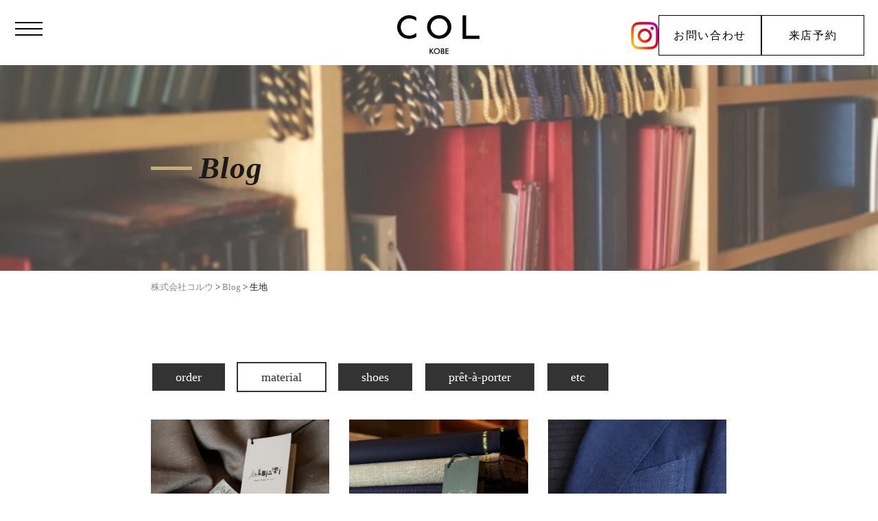

--- FILE ---
content_type: text/html; charset=UTF-8
request_url: https://col-kobe.jp/category/blog/cloth
body_size: 9063
content:
<!doctype html>
<html lang="ja">

<head>
    <!-- Google Tag Manager -->
<script>(function(w,d,s,l,i){w[l]=w[l]||[];w[l].push({'gtm.start':
new Date().getTime(),event:'gtm.js'});var f=d.getElementsByTagName(s)[0],
j=d.createElement(s),dl=l!='dataLayer'?'&l='+l:'';j.async=true;j.src=
'https://www.googletagmanager.com/gtm.js?id='+i+dl;f.parentNode.insertBefore(j,f);
})(window,document,'script','dataLayer','GTM-PZDN8RP');</script>
<!-- End Google Tag Manager -->

  <!-- Global site tag (gtag.js) - Google Analytics -->
  <script async src="https://www.googletagmanager.com/gtag/js?id=UA-135924804-51"></script>
  <script>
    window.dataLayer = window.dataLayer || [];

    function gtag() {
      dataLayer.push(arguments);
    }
    gtag('js', new Date());

    gtag('config', 'UA-135924804-51');
  </script>


  <meta charset="UTF-8" />
  <meta name="viewport" content="width=device-width, initial-scale=1" />
  <link rel="profile" href="https://gmpg.org/xfn/11" />
  <script src="//ajax.googleapis.com/ajax/libs/jquery/1.8.2/jquery.min.js"></script>

  <!--iPad対応-->
  <script type="text/javascript">
    if ((navigator.userAgent.indexOf('iPhone') > 0) || navigator.userAgent.indexOf('iPod') > 0 || navigator.userAgent.indexOf('Android') > 0) {
      document.write('<meta name="viewport" content="width=device-width, initial-scale=1.0, maximum-scale=1.0, user-scalable=no" />');
    } else {
      document.write('<meta name="viewport" content="width=1250">');
    }
  </script>

  <!--スムーズスクロール-->
  <script>
    $(function() {
      var headerHight = 100;
      // #で始まるアンカーをクリックした場合に処理
      $('[href^=#]').click(function() {
        // スクロールの速度
        var speed = 400; // ミリ秒
        // アンカーの値取得
        var href = $(this).attr("href");
        // 移動先を取得
        var target = $(href == "#" || href == "" ? 'html' : href);
        // 移動先を数値で取得
        var position = target.offset().top - headerHight;
        // スムーススクロール
        $('body,html').animate({
          scrollTop: position
        }, speed, 'swing');
        return false;
      });
    });
  </script>

  <script>
    $(function() {
      // ハンバーガーメニュー制御
      const spMenuBtn = $('.humberger_menu');
      const spMenuCont = $('#humberger_menu_cont');
      const spMenuContLink = $('#humberger_menu_cont a');
      spMenuBtn.on('click', function() {
        spMenuCont.toggleClass('active');
        $(this).toggleClass('active');
      });
      spMenuContLink.on('click', function() {
        spMenuCont.toggleClass('active');
        spMenuBtn.toggleClass('active');
      });

    });
  </script>

  <script>
    $(function() {
      // SPハンバーガーメニュー制御
      const spMenuBtn = $('.sp_humberger_menu');
      const spMenuCont = $('#sp_humberger_menu_cont');
      const spMenuContLink = $('#sp_humberger_menu_cont a');
      spMenuBtn.on('click', function() {
        spMenuCont.toggleClass('active');
        $(this).toggleClass('active');
      });
      spMenuContLink.on('click', function() {
        spMenuCont.toggleClass('active');
        spMenuBtn.toggleClass('active');
      });

    });
  </script>



  <!--swiper js-->
  <link rel="stylesheet" href="https://cdn.jsdelivr.net/npm/swiper@8/swiper-bundle.min.css" />
  <script src="https://cdn.jsdelivr.net/npm/swiper@8/swiper-bundle.min.js"></script>
  <script>
    $(document).ready(function() {
      const swiper = new Swiper("#js_instagram_slider", {
        loop: true, // ループ有効
        slidesPerView: 1, // 一度に表示する枚数
        speed: 20000, // ループの時間
        allowTouchMove: false, // スワイプ無効
        autoplay: {
          delay: 0, // 途切れなくループ
        },
      });
    });
  </script>

  <!--スマホメニューslick nav-->
  <script type="text/javascript" src="/wp-content/themes/twentynineteen/defo/slicknav.js"></script>
  <link rel="stylesheet" type="text/css" href="/wp-content/themes/twentynineteen/defo/slicknav.css">
  <script>
    $(function() {
      $('#menu').slicknav({
        appendTo: '#sp_menu',
      });
    });
  </script>

  <!--スライダー bxslider-->
  <script type="text/javascript" src="/wp-content/themes/twentynineteen/defo/bxslider.js"></script>
  <link rel="stylesheet" type="text/css" href="/wp-content/themes/twentynineteen/defo/jquery-bxslider.css">
  <script>
  function slider() {
      if ($(window).width() > 700) { // 画面のサイズが700pxより大きかったらPC用の設定に
          $('.top_material_slider').bxSlider({
              auto: true,
              pause: 6000,
              speed: 1500,
              easing: 'easeOutBounce',
              minSlides: 1,
              maxSlides: 4,
              slideWidth: 295,
              moveSlides:1,
              pager: true,
              slideMargin:20,
              touchEnabled:false,
              controls: true,
          });
      } else { // そうでない場合（700pxより小さい場合）はスマホ用の設定に
          $('.top_material_slider').bxSlider({
              auto: true,
              pause: 6000,
              speed: 1500,
              easing: 'easeOutBounce',
              minSlides: 1,
              maxSlides: 1,
              moveSlides:1,
              pager: true,
              slideMargin:15,
              touchEnabled:true,
              controls: true,
          });
      }
  }
  $(document).ready(function(){ // ページ読み込み時
      slider();
  });
  $(window).resize(function(){ // ウィンドウがリサイズされたら再読込み
      slider();
  });
  </script>

  <!-- 追従 -->
<script>
    $(function() {
      // pc
      var ban = $('.fixed_banner');
        $('.fixed_banner .close_btn').on('click', function () {
            ban.fadeOut();
            $(window).off("scroll", display);
        });
      // sp
      var fix = $('.fixed_sp');
        $('.fixed_sp .close_btn').on('click', function () {
            fix.fadeOut();
            $(window).off("scroll", display);
        });
    });
</script>



  <!-- グーグルフォント -->
  <link href="https://fonts.googleapis.com/css?family=Noto+Serif+JP:600,900&display=swap" rel="stylesheet">


  <title>生地 | 株式会社コルウ</title>

<!-- All in One SEO Pack 3.3.3 によって Michael Torbert の Semper Fi Web Design[5906,5931] -->
<link rel="next" href="https://col-kobe.jp/category/blog/cloth/page/2" />

<script type="application/ld+json" class="aioseop-schema">{"@context":"https://schema.org","@graph":[{"@type":"Organization","@id":"https://col-kobe.jp/#organization","url":"https://col-kobe.jp/","name":"\u682a\u5f0f\u4f1a\u793e\u30b3\u30eb\u30a6","sameAs":[]},{"@type":"WebSite","@id":"https://col-kobe.jp/#website","url":"https://col-kobe.jp/","name":"\u682a\u5f0f\u4f1a\u793e\u30b3\u30eb\u30a6","publisher":{"@id":"https://col-kobe.jp/#organization"},"potentialAction":{"@type":"SearchAction","target":"https://col-kobe.jp/?s={search_term_string}","query-input":"required name=search_term_string"}},{"@type":"CollectionPage","@id":"https://col-kobe.jp/category/blog/cloth#collectionpage","url":"https://col-kobe.jp/category/blog/cloth","inLanguage":"ja","name":"\u751f\u5730","isPartOf":{"@id":"https://col-kobe.jp/#website"}}]}</script>
<link rel="canonical" href="https://col-kobe.jp/category/blog/cloth" />
<!-- All in One SEO Pack -->
<link rel='dns-prefetch' href='//static.addtoany.com' />
<link rel='dns-prefetch' href='//s.w.org' />
<link rel="alternate" type="application/rss+xml" title="株式会社コルウ &raquo; フィード" href="https://col-kobe.jp/feed" />
<link rel="alternate" type="application/rss+xml" title="株式会社コルウ &raquo; コメントフィード" href="https://col-kobe.jp/comments/feed" />
<link rel="alternate" type="application/rss+xml" title="株式会社コルウ &raquo; 生地 カテゴリーのフィード" href="https://col-kobe.jp/category/blog/cloth/feed" />
		<script type="text/javascript">
			window._wpemojiSettings = {"baseUrl":"https:\/\/s.w.org\/images\/core\/emoji\/12.0.0-1\/72x72\/","ext":".png","svgUrl":"https:\/\/s.w.org\/images\/core\/emoji\/12.0.0-1\/svg\/","svgExt":".svg","source":{"concatemoji":"https:\/\/col-kobe.jp\/wp-includes\/js\/wp-emoji-release.min.js?ver=5.3.20"}};
			!function(e,a,t){var n,r,o,i=a.createElement("canvas"),p=i.getContext&&i.getContext("2d");function s(e,t){var a=String.fromCharCode;p.clearRect(0,0,i.width,i.height),p.fillText(a.apply(this,e),0,0);e=i.toDataURL();return p.clearRect(0,0,i.width,i.height),p.fillText(a.apply(this,t),0,0),e===i.toDataURL()}function c(e){var t=a.createElement("script");t.src=e,t.defer=t.type="text/javascript",a.getElementsByTagName("head")[0].appendChild(t)}for(o=Array("flag","emoji"),t.supports={everything:!0,everythingExceptFlag:!0},r=0;r<o.length;r++)t.supports[o[r]]=function(e){if(!p||!p.fillText)return!1;switch(p.textBaseline="top",p.font="600 32px Arial",e){case"flag":return s([127987,65039,8205,9895,65039],[127987,65039,8203,9895,65039])?!1:!s([55356,56826,55356,56819],[55356,56826,8203,55356,56819])&&!s([55356,57332,56128,56423,56128,56418,56128,56421,56128,56430,56128,56423,56128,56447],[55356,57332,8203,56128,56423,8203,56128,56418,8203,56128,56421,8203,56128,56430,8203,56128,56423,8203,56128,56447]);case"emoji":return!s([55357,56424,55356,57342,8205,55358,56605,8205,55357,56424,55356,57340],[55357,56424,55356,57342,8203,55358,56605,8203,55357,56424,55356,57340])}return!1}(o[r]),t.supports.everything=t.supports.everything&&t.supports[o[r]],"flag"!==o[r]&&(t.supports.everythingExceptFlag=t.supports.everythingExceptFlag&&t.supports[o[r]]);t.supports.everythingExceptFlag=t.supports.everythingExceptFlag&&!t.supports.flag,t.DOMReady=!1,t.readyCallback=function(){t.DOMReady=!0},t.supports.everything||(n=function(){t.readyCallback()},a.addEventListener?(a.addEventListener("DOMContentLoaded",n,!1),e.addEventListener("load",n,!1)):(e.attachEvent("onload",n),a.attachEvent("onreadystatechange",function(){"complete"===a.readyState&&t.readyCallback()})),(n=t.source||{}).concatemoji?c(n.concatemoji):n.wpemoji&&n.twemoji&&(c(n.twemoji),c(n.wpemoji)))}(window,document,window._wpemojiSettings);
		</script>
		<style type="text/css">
img.wp-smiley,
img.emoji {
	display: inline !important;
	border: none !important;
	box-shadow: none !important;
	height: 1em !important;
	width: 1em !important;
	margin: 0 .07em !important;
	vertical-align: -0.1em !important;
	background: none !important;
	padding: 0 !important;
}
</style>
	<link rel='stylesheet' id='sbi_styles-css'  href='https://col-kobe.jp/wp-content/plugins/instagram-feed/css/sbi-styles.min.css?ver=6.6.1' type='text/css' media='all' />
<link rel='stylesheet' id='wp-block-library-css'  href='https://col-kobe.jp/wp-includes/css/dist/block-library/style.min.css?ver=5.3.20' type='text/css' media='all' />
<link rel='stylesheet' id='wp-block-library-theme-css'  href='https://col-kobe.jp/wp-includes/css/dist/block-library/theme.min.css?ver=5.3.20' type='text/css' media='all' />
<link rel='stylesheet' id='wp-pagenavi-css'  href='https://col-kobe.jp/wp-content/plugins/wp-pagenavi/pagenavi-css.css?ver=2.70' type='text/css' media='all' />
<link rel='stylesheet' id='twentynineteen-style-css'  href='https://col-kobe.jp/wp-content/themes/twentynineteen/style.css?ver=5.3.20' type='text/css' media='all' />
<link rel='stylesheet' id='twentynineteen-print-style-css'  href='https://col-kobe.jp/wp-content/themes/twentynineteen/print.css?ver=5.3.20' type='text/css' media='print' />
<link rel='stylesheet' id='addtoany-css'  href='https://col-kobe.jp/wp-content/plugins/add-to-any/addtoany.min.css?ver=1.16' type='text/css' media='all' />
<script type='text/javascript'>
window.a2a_config=window.a2a_config||{};a2a_config.callbacks=[];a2a_config.overlays=[];a2a_config.templates={};a2a_localize = {
	Share: "共有",
	Save: "ブックマーク",
	Subscribe: "購読",
	Email: "メール",
	Bookmark: "ブックマーク",
	ShowAll: "すべて表示する",
	ShowLess: "小さく表示する",
	FindServices: "サービスを探す",
	FindAnyServiceToAddTo: "追加するサービスを今すぐ探す",
	PoweredBy: "Powered by",
	ShareViaEmail: "メールでシェアする",
	SubscribeViaEmail: "メールで購読する",
	BookmarkInYourBrowser: "ブラウザにブックマーク",
	BookmarkInstructions: "このページをブックマークするには、 Ctrl+D または \u2318+D を押下。",
	AddToYourFavorites: "お気に入りに追加",
	SendFromWebOrProgram: "任意のメールアドレスまたはメールプログラムから送信",
	EmailProgram: "メールプログラム",
	More: "詳細&#8230;",
	ThanksForSharing: "共有ありがとうございます !",
	ThanksForFollowing: "フォローありがとうございます !"
};
</script>
<script type='text/javascript' async src='https://static.addtoany.com/menu/page.js'></script>
<script type='text/javascript' src='https://col-kobe.jp/wp-includes/js/jquery/jquery.js?ver=1.12.4-wp'></script>
<script type='text/javascript' src='https://col-kobe.jp/wp-includes/js/jquery/jquery-migrate.min.js?ver=1.4.1'></script>
<script type='text/javascript' async src='https://col-kobe.jp/wp-content/plugins/add-to-any/addtoany.min.js?ver=1.1'></script>
<link rel='https://api.w.org/' href='https://col-kobe.jp/wp-json/' />
<link rel="EditURI" type="application/rsd+xml" title="RSD" href="https://col-kobe.jp/xmlrpc.php?rsd" />
<link rel="wlwmanifest" type="application/wlwmanifest+xml" href="https://col-kobe.jp/wp-includes/wlwmanifest.xml" /> 
<meta name="generator" content="WordPress 5.3.20" />
<link rel="icon" href="https://col-kobe.jp/wp-content/uploads/2024/05/cropped-col_favicon-32x32.png" sizes="32x32" />
<link rel="icon" href="https://col-kobe.jp/wp-content/uploads/2024/05/cropped-col_favicon-192x192.png" sizes="192x192" />
<link rel="apple-touch-icon-precomposed" href="https://col-kobe.jp/wp-content/uploads/2024/05/cropped-col_favicon-180x180.png" />
<meta name="msapplication-TileImage" content="https://col-kobe.jp/wp-content/uploads/2024/05/cropped-col_favicon-270x270.png" />
</head>

<body class="archive category category-cloth category-5 wp-embed-responsive hfeed image-filters-enabled">

    <!-- Google Tag Manager (noscript) -->
<noscript><iframe src="https://www.googletagmanager.com/ns.html?id=GTM-PZDN8RP"
height="0" width="0" style="display:none;visibility:hidden"></iframe></noscript>
<!-- End Google Tag Manager (noscript) -->

  <!--トップに戻る用-->
  <div id="page_top"></div>
  <!-- sp-menu -->
  <div class="sp_hd">
    <div class="sp_pr">
      <div id="sp_menu"></div>
      <div class="sp_hd_logo sp"><a href="/"><img src="/wp-content/uploads/2022/03/ft_logo.png" alt="神戸元町・三宮でビスポークのオーダースーツを仕立てるならCOL(コルウ)へ"></a></div>
    </div>
  </div>
  <div class="spHeaderBg sp">
    <div class="sp_humberger_menu sp">
      <div class="icon">
        <span class="line"></span>
        <span class="line"></span>
        <span class="line"></span>
      </div>
    </div>
  </div>

  <div id="sp_humberger_menu_cont" class="sp">
    <ul>
      <li><a href="/">Top</a></li>
      <li><a href="/category/blog">Blog</a></li>
      <li><a href="/category/topics">Topics</a></li>
      <li><a href="/menu">Menu</a></li>
      <li><a href="/lineup">Line up</a></li>
      <li><a href="/category/material">Fabric Libary</a></li>
      <li><a href="/collection_category/suit">Collection</a></li>
      <li><a href="/collection_category/shoes">Shoes Collection</a></li>
      <li><a href="/about">About</a></li>
      <li><a href="http://col-kobe.ocnk.net/" target="_blank">Online shop</a></li>
      <li><a href="https://www.instagram.com/colkobe/?hl=ja" target="_blank">Instagram</a></li>
      <li><a href="/brand">Brand</a></li>
      <li><a href="/recruit">Recruit</a></li>
      <!-- <li><a href="/sitemap">Site map</a></li>
      <li><a href="/privacy">Privacy Policy</a></li> -->
      <li><a href="/contact">お問い合わせ</a></li>
      <li><a href="/reserve">来店予約</a></li>
    </ul>
  </div>

  <div id="sp_humberger_menu_cont" class="sp">
    <ul>
      <li><a href="/">Top</a></li>
      <li><a href="/category/blog">Blog</a></li>
      <li><a href="/category/topics">Topics</a></li>
      <li><a href="/menu">Menu</a></li>
      <li><a href="/lineup">Line up</a></li>
      <li><a href="/category/material">Fabric Libary</a></li>
      <li><a href="/collection_category/suit">Collection</a></li>
      <li><a href="/collection_category/shoes">Shoes Collection</a></li>
      <li><a href="/about">About</a></li>
      <li><a href="http://col-kobe.ocnk.net/" target="_blank">Online shop</a></li>
      <li><a href="https://www.instagram.com/colkobe/?hl=ja" target="_blank">Instagram</a></li>
      <li><a href="/brand">Brand</a></li>
      <li><a href="/recruit">Recruit</a></li>
      <!-- <li><a href="/sitemap">Site map</a></li>
      <li><a href="/privacy">Privacy Policy</a></li> -->
      <li><a href="/contact">お問い合わせ</a></li>
      <li><a href="/reserve">来店予約</a></li>
    </ul>
  </div>
  <header class="top_header pc">
    <div class="wrap_02">
      <div class="top_hd_conts flex-sb">
        <div class="HeaderBg">
          <div class="humberger_menu">
            <div class="icon">
              <span class="line"></span>
              <span class="line"></span>
              <span class="line"></span>
            </div>
          </div>
        </div>
        <div id="humberger_menu_cont">
          <div class="wrap">
            <div class="hum_menu_cont flex">
              <div class="ham_logo">
                <a href="/">
                  <img src="/wp-content/uploads/2022/03/ft_logo.png" alt="神戸元町・三宮でビスポークのオーダースーツを仕立てるならCOL(コルウ)へ">
                </a>
              </div>
              <ul>
                <li><a href="/">Top</a></li>
                <li><a href="/category/blog">Blog</a></li>
                <li><a href="/category/topics">Topics</a></li>
                <li><a href="/menu">Menu</a></li>
                <li><a href="/lineup">Line up</a></li>
                <li><a href="/collection_category/suit">Collection</a></li>
                <li><a href="/collection_category/shoes">Shoes Collection</a></li>
                <li><a href="/about">About</a></li>
                <li><a href="/recruit">Recruit</a></li>

              </ul>
              <ul>
                <li><a href="http://col-kobe.ocnk.net/" target="_blank">Online shop</a></li>
                <li><a href="https://www.instagram.com/colkobe/?hl=ja" target="_blank">Instagram</a></li>
                <li><a href="/brand">Brand</a></li>
                <li><a href="/sitemap">Site map</a></li>
                <li><a href="/privacy">Privacy Policy</a></li>
                <li><a href="/feature">コルウのビスポークスーツ</a></li>
                <li><a href="/contact">お問い合わせ</a></li>
                <li><a href="/reserve">来店予約</a></li>
              </ul>
            </div>
          </div>
        </div>

                  <div class="logo">
            <a href="/">
              <img src="/wp-content/uploads/2022/03/logo.png" alt="神戸元町・三宮でビスポークのオーダースーツを仕立てるならCOL(コルウ)へ">
            </a>
          </div>
        
        <div class="contact_insta_wrap flex">
          <div class="insta_link">
            <a href="https://www.instagram.com/colkobe/?hl=ja" target="_blank"><img src="/wp-content/uploads/2023/02/Instagram_Glyph_Gradient_RGB.png" alt="instagram"></a>
          </div>
          <a href="/contact" class="contact_btn">お問い合わせ</a>
          <a href="/reserve" class="contact_btn">来店予約</a>
        </div>
      </div>
    </div>
  </header>

<!-- PC追従 -->

<!-- <div class="coat-collectionBtn pc">
    <a href="/coat-collection"><span class="en">Coat Collection</span></a>
</div> -->

<!-- SP追従 -->
<!-- <div class="coat-collectionBtn sp">
    <a href="/coat-collection"><span class="en">Coat Collection</span></a>
</div> -->

<!-- <div class="fabletters_btn">
    <a href="/fabletters"><span class="en">Fabletters</span></a>
</div> -->
<div class="kotei_h1box blog_h1box">
	<div class="wrap">
		<h1 class="kotei_h1">Blog</h1>
	</div>
</div>
<div class="breadcrumb">
	<div class="wrap">
	    <!-- Breadcrumb NavXT 6.3.0 -->
<span property="itemListElement" typeof="ListItem"><a property="item" typeof="WebPage" title="Go to 株式会社コルウ." href="https://col-kobe.jp" class="home" ><span property="name">株式会社コルウ</span></a><meta property="position" content="1"></span> &gt; <span property="itemListElement" typeof="ListItem"><a property="item" typeof="WebPage" title="Go to the Blog category archives." href="https://col-kobe.jp/category/blog" class="taxonomy category" ><span property="name">Blog</span></a><meta property="position" content="2"></span> &gt; <span class="archive taxonomy category current-item">生地</span>	</div>
</div>
		<main id="main" class="site-main">
							<div class="archiveCate">
					<div class="wrap flex">
						<a href="/category/blog/order">order</a>
						<a href="/category/blog/cloth">material</a>
						<a href="/category/blog/shoes">shoes</a>
						<a href="/category/blog/pretaporter">prêt-à-porter</a>
						<a href="/category/blog/other">etc</a>
					</div>
				</div>
						
		<div class="kotei_wrap wrap archivebox">
			<div class="flex">
							
<article id="post-13087" class="post-13087 post type-post status-publish format-standard has-post-thumbnail hentry category-blog category-cloth entry">
		<div class="pr">
			<div class="pro_img"><img width="128" height="96" src="https://col-kobe.jp/wp-content/uploads/2026/01/IMG_1665.jpg" class="attachment-thumbnail size-thumbnail wp-post-image" alt="" sizes="(max-width: 34.9rem) calc(100vw - 2rem), (max-width: 53rem) calc(8 * (100vw / 12)), (min-width: 53rem) calc(6 * (100vw / 12)), 100vw" /></div>
			<div class="archive_postbox">
									<div class="date">2026.01.17</div>
								
				<div class="ttl">リネンのカバートクロス</div>
			</div>
			<a href="https://col-kobe.jp/blog/13087" class="pa"></a>
		</div>
</article><!-- #post-## -->
<article id="post-13005" class="post-13005 post type-post status-publish format-standard has-post-thumbnail hentry category-blog category-cloth entry">
		<div class="pr">
			<div class="pro_img"><img width="128" height="96" src="https://col-kobe.jp/wp-content/uploads/2026/01/IMG_1635.jpg" class="attachment-thumbnail size-thumbnail wp-post-image" alt="" sizes="(max-width: 34.9rem) calc(100vw - 2rem), (max-width: 53rem) calc(8 * (100vw / 12)), (min-width: 53rem) calc(6 * (100vw / 12)), 100vw" /></div>
			<div class="archive_postbox">
									<div class="date">2026.01.15</div>
								
				<div class="ttl">ロロのスーツ生地も現物で。</div>
			</div>
			<a href="https://col-kobe.jp/blog/13005" class="pa"></a>
		</div>
</article><!-- #post-## -->
<article id="post-12718" class="post-12718 post type-post status-publish format-standard has-post-thumbnail hentry category-blog category-order category-other category-cloth entry">
		<div class="pr">
			<div class="pro_img"><img width="73" height="96" src="https://col-kobe.jp/wp-content/uploads/2026/01/IMG_8113.jpg" class="attachment-thumbnail size-thumbnail wp-post-image" alt="" sizes="(max-width: 34.9rem) calc(100vw - 2rem), (max-width: 53rem) calc(8 * (100vw / 12)), (min-width: 53rem) calc(6 * (100vw / 12)), 100vw" /></div>
			<div class="archive_postbox">
									<div class="date">2026.01.13</div>
								
				<div class="ttl">Pre Season Order Fair 2026SS</div>
			</div>
			<a href="https://col-kobe.jp/blog/12718" class="pa"></a>
		</div>
</article><!-- #post-## -->
<article id="post-12899" class="post-12899 post type-post status-publish format-standard has-post-thumbnail hentry category-blog category-cloth entry">
		<div class="pr">
			<div class="pro_img"><img width="128" height="96" src="https://col-kobe.jp/wp-content/uploads/2026/01/IMG_1544.jpg" class="attachment-thumbnail size-thumbnail wp-post-image" alt="" sizes="(max-width: 34.9rem) calc(100vw - 2rem), (max-width: 53rem) calc(8 * (100vw / 12)), (min-width: 53rem) calc(6 * (100vw / 12)), 100vw" /></div>
			<div class="archive_postbox">
									<div class="date">2026.01.11</div>
								
				<div class="ttl">ロロのプロポステSS26</div>
			</div>
			<a href="https://col-kobe.jp/blog/12899" class="pa"></a>
		</div>
</article><!-- #post-## -->
<article id="post-12802" class="post-12802 post type-post status-publish format-standard has-post-thumbnail hentry category-blog category-cloth entry">
		<div class="pr">
			<div class="pro_img"><img width="128" height="96" src="https://col-kobe.jp/wp-content/uploads/2026/01/IMG_1400.jpg" class="attachment-thumbnail size-thumbnail wp-post-image" alt="" sizes="(max-width: 34.9rem) calc(100vw - 2rem), (max-width: 53rem) calc(8 * (100vw / 12)), (min-width: 53rem) calc(6 * (100vw / 12)), 100vw" /></div>
			<div class="archive_postbox">
									<div class="date">2026.01.06</div>
								
				<div class="ttl">ドラッパーズがカノニコに</div>
			</div>
			<a href="https://col-kobe.jp/blog/12802" class="pa"></a>
		</div>
</article><!-- #post-## -->
<article id="post-12733" class="post-12733 post type-post status-publish format-standard has-post-thumbnail hentry category-blog category-order category-cloth entry">
		<div class="pr">
			<div class="pro_img"><img width="128" height="96" src="https://col-kobe.jp/wp-content/uploads/2025/12/IMG_1022.jpg" class="attachment-thumbnail size-thumbnail wp-post-image" alt="" sizes="(max-width: 34.9rem) calc(100vw - 2rem), (max-width: 53rem) calc(8 * (100vw / 12)), (min-width: 53rem) calc(6 * (100vw / 12)), 100vw" /></div>
			<div class="archive_postbox">
									<div class="date">2025.12.08</div>
								
				<div class="ttl">Su Misura All&#8217;atelier CLine Jacket!</div>
			</div>
			<a href="https://col-kobe.jp/blog/12733" class="pa"></a>
		</div>
</article><!-- #post-## -->
<article id="post-12734" class="post-12734 post type-post status-publish format-standard has-post-thumbnail hentry category-blog category-order category-cloth entry">
		<div class="pr">
			<div class="pro_img"><img width="128" height="96" src="https://col-kobe.jp/wp-content/uploads/2025/12/IMG_1040.jpg" class="attachment-thumbnail size-thumbnail wp-post-image" alt="" sizes="(max-width: 34.9rem) calc(100vw - 2rem), (max-width: 53rem) calc(8 * (100vw / 12)), (min-width: 53rem) calc(6 * (100vw / 12)), 100vw" /></div>
			<div class="archive_postbox">
									<div class="date">2025.12.05</div>
								
				<div class="ttl">シングルアルスターコートをカシミヤで</div>
			</div>
			<a href="https://col-kobe.jp/blog/12734" class="pa"></a>
		</div>
</article><!-- #post-## -->
<article id="post-12687" class="post-12687 post type-post status-publish format-standard has-post-thumbnail hentry category-blog category-order category-cloth entry">
		<div class="pr">
			<div class="pro_img"><img width="72" height="96" src="https://col-kobe.jp/wp-content/uploads/2025/11/IMG_0491.jpg" class="attachment-thumbnail size-thumbnail wp-post-image" alt="" sizes="(max-width: 34.9rem) calc(100vw - 2rem), (max-width: 53rem) calc(8 * (100vw / 12)), (min-width: 53rem) calc(6 * (100vw / 12)), 100vw" /></div>
			<div class="archive_postbox">
									<div class="date">2025.11.21</div>
								
				<div class="ttl">ロロ・ピアーナでシャツジャケット</div>
			</div>
			<a href="https://col-kobe.jp/blog/12687" class="pa"></a>
		</div>
</article><!-- #post-## -->
<article id="post-12674" class="post-12674 post type-post status-publish format-standard has-post-thumbnail hentry category-blog category-order category-cloth entry">
		<div class="pr">
			<div class="pro_img"><img width="128" height="96" src="https://col-kobe.jp/wp-content/uploads/2025/11/IMG_0759.jpg" class="attachment-thumbnail size-thumbnail wp-post-image" alt="" sizes="(max-width: 34.9rem) calc(100vw - 2rem), (max-width: 53rem) calc(8 * (100vw / 12)), (min-width: 53rem) calc(6 * (100vw / 12)), 100vw" /></div>
			<div class="archive_postbox">
									<div class="date">2025.11.18</div>
								
				<div class="ttl">デッドストックのミリオネアの仮縫い。</div>
			</div>
			<a href="https://col-kobe.jp/blog/12674" class="pa"></a>
		</div>
</article><!-- #post-## -->
<article id="post-12644" class="post-12644 post type-post status-publish format-standard has-post-thumbnail hentry category-blog category-cloth entry">
		<div class="pr">
			<div class="pro_img"><img width="128" height="96" src="https://col-kobe.jp/wp-content/uploads/2025/11/IMG_0820.jpg" class="attachment-thumbnail size-thumbnail wp-post-image" alt="" sizes="(max-width: 34.9rem) calc(100vw - 2rem), (max-width: 53rem) calc(8 * (100vw / 12)), (min-width: 53rem) calc(6 * (100vw / 12)), 100vw" /></div>
			<div class="archive_postbox">
									<div class="date">2025.11.16</div>
								
				<div class="ttl">HARRISONS の &#8220;CASHMERE COLLECTION&#8221;</div>
			</div>
			<a href="https://col-kobe.jp/blog/12644" class="pa"></a>
		</div>
</article><!-- #post-## -->		</div>
		<div class="old_blog"><a href="http://colkobe.exblog.jp" target="_blank">旧ブログはコチラ</a></div>
			
	<nav class="navigation pagination" role="navigation" aria-label="投稿">
		<h2 class="screen-reader-text">投稿ナビゲーション</h2>
		<div class="nav-links"><span aria-current="page" class="page-numbers current">1</span>
<a class="page-numbers" href="https://col-kobe.jp/category/blog/cloth/page/2">2</a>
<a class="page-numbers" href="https://col-kobe.jp/category/blog/cloth/page/3">3</a>
<span class="page-numbers dots">&hellip;</span>
<a class="page-numbers" href="https://col-kobe.jp/category/blog/cloth/page/37">37</a>
<a class="next page-numbers" href="https://col-kobe.jp/category/blog/cloth/page/2"><span class="nav-next-text">過去の投稿</span> <svg class="svg-icon" width="22" height="22" aria-hidden="true" role="img" focusable="false" xmlns="http://www.w3.org/2000/svg" viewBox="0 0 24 24"><path d="M10 6L8.59 7.41 13.17 12l-4.58 4.59L10 18l6-6z"></path><path d="M0 0h24v24H0z" fill="none"></path></svg></a></div>
	</nav>		</div>
		</main><!-- #main -->

    <footer class="top_footer">
        <div class="wrap_01">
            <div class="ft_logo"><a href="/"><img src="/wp-content/uploads/2022/03/ft_logo.png" alt="神戸元町・三宮でビスポークのオーダースーツを仕立てるならCOL(コルウ)へ"></a></div>
            <div class="footer_box flex-sb">
                <div class="ft_info">
                    <p class="ttl font_01">CONTACT</p>
                    <p class="tel font_01"><span class="small">TEL:</span>078-331-2020</p>
                    <p class="hour">営業時間:11:00~19:00(月〜土)、11:00~18:30(日)<br>定休日:水曜日(祝日は営業)</p>
                    <p class="address">〒650-0011　神戸市中央区下山手通3-10-7</p>
                    <div class="access">
                        <p class="text">JR東海道本線「元町」より徒歩5分</p>
                        <p class="text">JR東海道本線「三ノ宮」、<br class="sp">阪急神戸線「神戸三宮」、阪神「神戸三宮」より<br class="pc">徒歩7分</p>
                        <p class="text">神戸市営地下鉄西神・山手線「三宮」より徒歩7分</p>
                    </div>
                </div>
                <div class="ft_site_conts pc">
                    <p class="ttl font_01">SITE CONTENTS</p>
                    <div class="inner_box flex">
                        <ul>
                            <li><a href="/">TOP</a></li>
                            <li><a href="/about">ABOUT</a></li>
                            <li><a href="/menu">MENU</a></li>
                        </ul>
                        <ul>
                            <li><a href="/lineup">LINE UP</a></li>
                            <li class="small"><a href="/lineup#jump01">Bespoke</a></li>
                            <li class="small"><a href="/lineup#jump02">Su misura</a></li>
                            <li class="small"><a href="/lineup#jump03">Shirt</a></li>
                            <li class="small"><a href="/lineup#jump04">Shoes</a></li>
                            <li class="small"><a href="/lineup#jump05">Prêt-à-porter</a></li>
                            <li class="small"><a href="/lineup#jump06">Fabrics</a></li>
                            <li class="small"><a href="/lineup#jump07">Bag/Leather Goods</a></li>
                        </ul>
                        <ul>
                            <li><a href="/category/blog">BLOG</a></li>
                            <li><a href="/category/topics">TOPICS</a></li>
                            <li><a href="/recruit">RECRUIT</a></li>
                            <li><a href="http://col-kobe.ocnk.net/" target="_blank">ONLINE SHOP</a></li>
                            <li><a href="https://www.instagram.com/colkobe/?hl=ja" target="_blank">Instagram</a></li>
                        </ul>
                    </div>
                </div>
                <div class="ft_site_conts help pc">
                    <p class="ttl font_01">OTHER CONTENTS</p>
                    <div class="inner_box flex">
                        <ul>
                            <li><a href="/reserve">来店予約</a></li>
                            <li><a href="/contact">お問い合わせ</a></li>
                            <li><a href="/feature">コルウのビスポークスーツ</a></li>
                            <li><a href="/sitemap">SITE MAP</a></li>
                            <li><a href="/privacy">PRIVACY POLICY</a></li>
                        </ul>
                    </div>
                </div>
            </div>
            <p class="copy_right font_01">All Rights Reserved Copyright (C) COL<コルウ> Co., LTD. 2019</p>
        </div>
    </footer>

<!-- Instagram Feed JS -->
<script type="text/javascript">
var sbiajaxurl = "https://col-kobe.jp/wp-admin/admin-ajax.php";
</script>
<script type='text/javascript' src='https://col-kobe.jp/wp-includes/js/wp-embed.min.js?ver=5.3.20'></script>
	<script>
	/(trident|msie)/i.test(navigator.userAgent)&&document.getElementById&&window.addEventListener&&window.addEventListener("hashchange",function(){var t,e=location.hash.substring(1);/^[A-z0-9_-]+$/.test(e)&&(t=document.getElementById(e))&&(/^(?:a|select|input|button|textarea)$/i.test(t.tagName)||(t.tabIndex=-1),t.focus())},!1);
	</script>
	
</body>
</html>


--- FILE ---
content_type: text/css
request_url: https://col-kobe.jp/wp-content/themes/twentynineteen/style.css?ver=5.3.20
body_size: 26551
content:
@charset "utf-8";

/* 【重要】サイトマップにある非公開のページを消しているので、公開するときに記述を消すこと！！！ */
.page-item-8125,
.page-item-8230,
.page-item-9077,
.page-item-9305 {
	display: none;
}

* {
	-webkit-box-sizing: border-box;
	-moz-box-sizing: border-box;
	box-sizing: border-box;
}

html {
	font-size: 100%;
	overflow-y: scroll;
	-webkit-text-size-adjust: 100%;
	-ms-text-size-adjust: 100%;
}

html,
button,
input,
select,
textarea {
	/* font-family: 'Noto Serif JP', serif; */
	font-family: '游明朝', 'Yu Mincho', YuMincho, 'Hiragino Mincho Pro', serif;
}

body {
	color: #1A1A1A;
	font-size: 12px;
	line-height: 1.4;
	margin: 0px;
	word-wrap: break-word;
	overflow-wrap: break-word;
	overflow: hidden;
}

body {
	background-color: #FFFFFF;
}

p {
	margin: 0px;
}

a:link {
	color: #004CCA;
}

a:visited {
	color: #6219DB;
}

a:hover {
	color: #048ADE;
	text-decoration: none;
}

a:active {
	color: #048ADE;
	text-decoration: none;
}

img {
	max-width: 100%;
	display: block;
}

ul {
	padding: 0px;
	list-style: none;
	margin: 0;
}

h1 {
	margin: 0;
}

h2 {
	margin: 0;
}

.oh {
	overflow: hidden;
}

.L {
	float: left;
}

.R {
	float: right;
}

.sp {
	display: none;
}

.pr {
	position: relative;
}

#menu {
	display: none;
}

.flex {
	flex-wrap: wrap;
	display: -webkit-box;
	display: -moz-box;
	display: -webkit-flexbox;
	display: -moz-flexbox;
	display: -ms-flexbox;
	display: -webkit-flex;
	display: -moz-flex;
	display: flex;
}

.flex-sb {
	flex-wrap: wrap;
	display: -webkit-box;
	display: -moz-box;
	display: -webkit-flexbox;
	display: -moz-flexbox;
	display: -ms-flexbox;
	display: -webkit-flex;
	display: -moz-flex;
	display: flex;
	justify-content: space-between;
}

.wrap {
	width: 840px;
	margin: 0 auto;
}

.wrap_01 {
	width: 1140px;
	margin: 0 auto;
}

.wrap_02 {
	width: 1240px;
	margin: 0 auto;
}

.font_01 {
	font-family: "Helvetica", "sans-serif";
}

.ten {
	font-family: "ten-mincho", serif;
}

* {
	box-sizing: border-box;
	margin: 0;
	padding: 0;
}

/*2019.9 ct*/
.ct_about_box {
	display: flex;
	justify-content: space-between;
}

.ct_about_box .about_teble {
	width: 60%
}

.ct_about_box .about_map {
	width: 40%;
	transition: .4s;
	border: 3px solid #19143e;
	/* -webkit-filter: grayscale(100%); */
	/* -moz-filter: grayscale(100%); */
	/* -ms-filter: grayscale(100%); */
	/* -o-filter: grayscale(100%); */
	/* filter: grayscale(100%); */
}

.ct_about_box .about_map:hover {
	-webkit-filter: grayscale(0);
	-moz-filter: grayscale(0);
	-ms-filter: grayscale(0);
	-o-filter: grayscale(0);
	filter: grayscale(0);
}

/**/
.box {
	height: 100vh;
}

.box1 {
	height: 100vh;
	position: relative;
}

.box2 {
	height: 950px;
	position: relative;
	display: -webkit-box;
	display: -moz-box;
	display: -webkit-flexbox;
	display: -moz-flexbox;
	display: -ms-flexbox;
	display: -webkit-flex;
	display: -moz-flex;
	display: flex;
	justify-content: center;
	align-items: center;
	min-height: 100vh;
}

.box3 {
	background-image: url(/wp-content/uploads/2019/07/sec03_bg.png);
	background-repeat: no-repeat;
	background-size: cover;
	background-position: center;
	position: relative;
	display: -webkit-box;
	display: -moz-box;
	display: -webkit-flexbox;
	display: -moz-flexbox;
	display: -ms-flexbox;
	display: -webkit-flex;
	display: -moz-flex;
	display: flex;
	align-items: center;
	justify-content: center;
	height: 880px;
	min-height: 100vh;
}

.box4 {
	background-image: url(/wp-content/uploads/2019/07/sec04_bg.png);
	background-size: 30px;
	height: 600px;
	position: relative;
	min-height: 100vh;
	display: -webkit-box;
	display: -moz-box;
	display: -webkit-flexbox;
	display: -moz-flexbox;
	display: -ms-flexbox;
	display: -webkit-flex;
	display: -moz-flex;
	display: flex;
	justify-content: center;
	align-items: center;
}

.box5 {
	background-color: rgba(27, 20, 70, 0.03);
	position: relative;
	display: -webkit-box;
	display: -moz-box;
	display: -webkit-flexbox;
	display: -moz-flexbox;
	display: -ms-flexbox;
	display: -webkit-flex;
	display: -moz-flex;
	display: flex;
	align-items: center;
	justify-content: center;
	height: 700px;
	min-height: 100vh;
}

.box6 {
	min-height: 100vh;
	height: 800px;
	position: relative;
	overflow: hidden;
}

.box7 {
	height: 520px;
	position: relative;
}

.pagenation {
	position: fixed;
	left: 0;
	top: 0;
	background-color: #fff;
	width: 100px;
	height: 100vh;
	padding-top: 270px;
}

.pagenation li {
	list-style-type: none;
	margin-bottom: 20px;
}

.pagenation a {
	display: block;
	height: 2px;
	background-color: #000;
	width: 8px;
	margin: 0 auto;
	transition: 0.2s;
	cursor: pointer;
}

.pagenation a:hover {
	width: 13px;
}

.pagenation a.active {
	background: #19143e;
	border: 1px solid #000;
	border-radius: 10px;
	width: 8px;
	height: 8px;
}

/*ドロップダウン*/
nav ul {
	position: relative;
	margin: 0;
	padding: 0;
	list-style: none;
}

nav ul::after {}

nav ul li {
	position: relative;
	float: left;
}

nav ul li:not(:first-child) {
	border-left: none;
}

nav ul li:hover {
	background-color: rgba(255, 255, 255, .3);
}

nav ul li a {
	display: inline-block;
	color: #fff;
	line-height: 1;
	text-align: center;
	text-decoration: none;
	white-space: nowrap;
}

nav ul ul {
	position: absolute;
	top: 100%;
	left: -45px;
}

nav ul ul li {
	float: none;
	margin: 0;
}

nav ul ul ul {
	position: absolute;
	top: -2px;
	left: 100%;
}

ul ul {
	visibility: hidden;
	opacity: 0;
	transition: .2s ease-in-out;
}

ul li:hover>ul {
	visibility: visible;
	opacity: 1;
}

.hd_down {
	display: block !important;
	width: 160px;
	background-color: rgba(255, 255, 255, 0.8);
	border-top: 3px solid #19143e;
	text-align: center;
	padding: 10px 0;
}

.hd_down li {
	margin-bottom: 10px;
}

.hd_down li:last-child {
	margin-bottom: 0px;
}

.hd_down li a {
	display: block;
	width: 100%;
	height: 100%;
	position: relative;
}

.hd_child_text:last-child {
	opacity: 0;
	transition: 0.3s;
	position: absolute;
	top: 0;
	bottom: 0;
	left: 0;
	right: 0;
	margin: auto;
}

.hd_child_text:hover:last-child {
	opacity: 1;
}

/*main*/
.top_header {
	padding: 47px 0;
	position: relative;
	width: 70%;
	z-index: 1000;
	position: absolute;
	top: 0;
	right: 150px;
}

.top_header .wrap {
	width: 1040px;
	align-items: center;
}

.hd_nav {
	width: 790px;
}

.hd_nav ul {
	display: flex;
	justify-content: space-between;
}

.hd_nav ul li {}

.hd_nav ul li a {
	position: relative;
}

.hd_nav ul li a:hover:before {
	width: 100%;
}

.hd_nav ul li a:before {
	content: "";
	background-color: #19143e;
	width: 0%;
	height: 3px;
	display: block;
	position: absolute;
	bottom: -3px;
	transition: 0.3s;
}

.hd_nav ul li.nav_lineup a:before {
	display: none;
}

.hd_nav ul li a img {
	height: 15px;
}

.hd_nav ul li.nav_blog img {
	height: 16px !important;
}

.hd_nav ul li.nav_topics img {
	height: 16px !important;
}

.hd_nav ul li.nav_menu img {
	height: 12px !important;
}

.hd_nav ul li:nav_lineup img {
	height: 19px !important;
}

.hd_nav ul li.nav_collection img {
	height: 13px !important;
}

.hd_nav ul li.nav_about img {
	height: 14px !important;
}

.hd_nav ul li.nav_brand img {
	height: 13px !important;
}

.hd_nav ul li .hd_down li a img {
	height: 12px !important;
	margin: 0 auto;
}

.hd_nav ul li .hd_down li:nth-child(1) a img {
	height: 15px !important;
}

.hd_nav ul li .hd_down li:nth-child(5) a img {
	height: 15px !important;
}

.hd_nav ul li .hd_down li:nth-child(7) a img {
	height: 15px !important;
}

.hd_contact {
	width: 150px;
	height: 35px;
}

.hd_contact a {
	display: block;
	width: 100%;
	height: 100%;
	border: 1px solid #000;
	background-image: url(/wp-content/uploads/2019/07/hd_text08.png);
	background-repeat: no-repeat;
	background-size: 3.5vw;
	background-position: center;
	background-color: #000;
	transition: 0.3s;
}

.hd_contact a:hover {
	background-color: #fff;
	background-image: url(/wp-content/uploads/2019/07/hd_text08_hv.png);
}

.hd_link {
	width: 45px;
	align-items: center;
}

.hd_ec {
	width: 40px;
}

.hd_ec a {
	display: block;
	width: 100%;
	height: 100%;
	position: relative;
}

.hd_ec a:hover:before {
	opacity: 1
}

.hd_ec a:before {
	content: "";
	width: 40px;
	height: 40px;
	background-image: url(/wp-content/uploads/2019/07/hd_icon01_hv.png);
	background-repeat: no-repeat;
	background-size: 40px;
	background-position: center;
	display: block;
	position: absolute;
	top: -2px;
	left: -2px;
	margin: auto;
	opacity: 0;
	transition: 0.3s;
}

.hd_insta {
	width: 45px;
}

.hd_insta a {
	display: block;
	width: 100%;
	height: 100%;
	position: relative;
}

.hd_insta a:hover:before {
	opacity: 1;
}

.hd_insta a:before {
	content: "";
	width: 45px;
	height: 45px;
	background-image: url(/wp-content/uploads/2019/07/hd_icon02_hv.png);
	background-repeat: no-repeat;
	background-size: 45px;
	background-position: center;
	display: block;
	position: absolute;
	top: -2px;
	left: -2px;
	margin: auto;
	opacity: 0;
	transition: 0.3s;
}

.top_header .insta_link {
	width: 40px;
	height: 40px;
}

.top_header .contact_insta_wrap {
	align-items: center;
	gap: 25px;
}

.top {
	position: relative;
	padding-top: 140px;
}

.top .bx-wrapper {
	padding: 0;
	box-shadow: 0px 0px 0px;
	margin: 0;
	border: 0px;
}

.top .bx-wrapper .bx-pager.bx-default-pager a {
	width: 62px !important;
	height: 62px !important;
	background-repeat: no-repeat;
	background-size: 62px;
	background-position: bottom right;
	background-color: rgba(255, 255, 255, 0) !important;
	display: none;
	margin: 0;
}

.top a.bx-pager-link.active {
	display: block !important;
}

.top .bx-pager-item:nth-child(1) a {
	background-image: url(/wp-content/uploads/2019/07/pager_img01.png) !important;
}

.top .bx-pager-item:nth-child(2) a {
	background-image: url(/wp-content/uploads/2019/07/pager_img02.png) !important;
}

.top .bx-pager-item:nth-child(3) a {
	background-image: url(/wp-content/uploads/2019/07/pager_img03.png) !important;
}

.top .bx-pager.bx-default-pager {
	padding-top: 0;
	right: 8vw;
	width: 62px;
	bottom: -100px !important;
}

.top_slider {}

.top_sliderbox {
	background-repeat: no-repeat;
	background-size: cover;
	background-position: center;
	height: calc(100vh - 300px) !important;
}

.top_sliderbox {
	height: 100%;
}

.top_sliderbox:nth-child(1) {
	background-image: url(/wp-content/uploads/2020/08/top_img01.jpg);
}

.top_sliderbox:nth-child(2) {
	background-image: url(/wp-content/uploads/2020/08/top_img02.jpg);
}

.top_sliderbox:nth-child(3) {
	background-image: url(/wp-content/uploads/2020/08/top_img03.jpg);
}

.top_logo {
	width: 15%;
	position: absolute;
	top: 0;
	bottom: 0;
	right: 0;
	left: 0;
	margin: auto;
	height: 5vw;
}

.sec01 {
	position: absolute;
	left: 0;
	right: 0;
	margin: auto;
	bottom: 0;
	top: 0;
	height: 500px;
}

.sec01_textbox {
	width: 430px;
}

.sec01_ttl {
	margin-bottom: 25px;
}

.sec01_ttl img {
	width: 300px;
}

.sec01_ttl:after {
	content: "";
	display: block;
	width: 100%;
	height: 10px;
	background-image: url(/wp-content/uploads/2019/07/line_icon.png);
	background-repeat: repeat-x;
	background-size: 5px;
	opacity: 0.5;
	margin-top: 20px;
}

.sec01_ttl_text {
	margin-bottom: 40px;
}

.sec01_ttl_text p {
	font-size: 30px;
	text-align: center;
	font-weight: 900;
}

.sec01_text {
	margin-bottom: 50px;
}

.sec01_text p {
	font-size: 14px;
	letter-spacing: -1px;
	line-height: 30px;
	font-weight: 600;
}

.sec_bt {
	width: 430px;
	height: 55px;
	overflow: hidden;
	position: relative;
	margin-bottom: 45px;
}

.sec_bt:before {
	content: "";
	width: 340px;
	height: 55px;
	background-color: #19143e;
	display: block;
	position: absolute;
	left: -240px;
	top: 0;
	bottom: 0;
	margin: auto;
	transform: skewX(-30deg);
	transition: 0.4s;
}

.sec_bt:hover:before {
	left: -17px;
}

.sec_bt:after {
	content: "";
	width: 340px;
	height: 55px;
	background-color: #b9c8d0;
	display: block;
	position: absolute;
	right: -17px;
	top: 0;
	bottom: 0;
	margin: auto;
	transform: skewX(-30deg);
	transition: 0.4s;
}

.sec_bt:hover:after {
	right: -240px;
}

.sec03_bt:before {
	left: -270px;
}

.sec03_bt:hover:after {
	right: -270px;
}

.sec_bt a {
	display: block;
	width: 100%;
	height: 100%;
	line-height: 55px;
	position: relative;
}

.sec_bt a img {
	width: 62px;
	position: absolute;
	top: 0;
	bottom: 0;
	right: 0;
	left: 0;
	margin: auto;
	z-index: 100;
}

.sec01_page {
	width: 105px;
}

.sec01_img {
	width: 375px;
}

.sec02_ttlbox {
	margin-bottom: 45px;
	align-items: center;
}

.sec02_ttl {
	width: 815px;
	position: relative;
}

.sec02_ttl img {
	width: 150px;
	margin: 0 auto;
}

.sec02_ttl:before {
	content: "";
	display: block;
	width: 315px;
	height: 10px;
	background-image: url(/wp-content/uploads/2019/07/line_icon.png);
	background-repeat: repeat-x;
	background-size: 5px;
	opacity: 0.5;
	position: absolute;
	top: 0;
	bottom: 0;
	left: 0;
	margin: auto;
}

.sec02_ttl:after {
	content: "";
	display: block;
	width: 315px;
	height: 10px;
	background-image: url(/wp-content/uploads/2019/07/line_icon.png);
	background-repeat: repeat-x;
	background-size: 5px;
	opacity: 0.5;
	position: absolute;
	top: 0;
	bottom: 0;
	right: 0;
	margin: auto;
}

.sec02_page {
	width: 25px;
}

.sec02_list ul li {
	width: 31.3%;
	margin-bottom: 45px;
	display: block;
	margin-right: 3%;
	/* justify-content: space-between; */
}

.sec02_list ul li:nth-child(3n) {
	margin-right: 0;
}

.sec02_list ul li a {
	display: flex;
	justify-content: space-between;
	width: 100%;
	height: 100%;
	text-decoration: none;
	color: #000;
}

.sec02_list_img {
	/* width: 340px; */
	margin: 0 0 20px;
}

.sec02_list_textbox {
	/* width: 465px; */
	position: relative;
}

.sec02_list_text03 p {
	font-size: 15px;
}

.sec02_list_ttl {
	border-bottom: 1px solid #000;
	padding-bottom: 5px;
	margin-bottom: 10px;
}

.sec02_list_ttl img {
	height: 20px;
}

.sec02_list ul li:first-child .sec02_list_ttl img {
	height: 24px;
}

.sec02_list_ttl_text01 {
	margin-bottom: 10px;
}

.sec02_list_ttl_text01 p {
	font-size: 15px;
	font-weight: 800;
}

.sec02_list_ttl_text02 {
	margin-bottom: 15px;
}

.sec02_list_ttl_text02 img {
	height: 13px;
}

.sec02_list_pricebox {}

.sec02_list_pricebox p {
	font-size: 13px;
	font-style: italic;
	margin-bottom: 10px;
	font-weight: 800;
}

.sec02_list_price01 {
	width: 85px;
}

.sec02_list_price02 {
	width: 50px;
}

.sec02_list_price:before {
	content: "・";
}

.sec02_list_bt {
	width: 70px;
	margin-left: auto;
}

.sec02_bt {
	margin: 0 auto;
}

.sec03 .wrap {
	position: relative;
}

.sec03_page {
	width: 25px;
	position: absolute;
	left: -100px;
	top: 10px;
}

.sec03_ttl {
	margin-bottom: 40px;
}

.sec03_ttl:after {
	content: "";
	display: block;
	width: 100%;
	height: 10px;
	background-image: url(/wp-content/uploads/2019/07/line_icon.png);
	background-repeat: repeat-x;
	background-size: 5px;
	opacity: 0.5;
	margin-top: 15px;
}

.sec03_ttl img {
	width: 315px;
}

.sec03_list ul {
	display: flex;
	justify-content: space-between;
	flex-wrap: wrap;
	align-items: center;
}

.sec03_list ul li {
	width: 400px;
	height: 130px;
	margin-bottom: 40px;
}

.sec03_list ul li a {
	display: block;
	width: 100%;
	height: 100%;
	background-repeat: no-repeat;
	background-size: cover;
	background-position: center;
	position: relative;
}

.sec03_list ul li:nth-child(1) a {
	background-image: url(/wp-content/uploads/2019/09/sec03_img01.jpg);
}

.sec03_list ul li:nth-child(2) a {
	background-image: url(/wp-content/uploads/2019/09/sec03_img02.jpg);
}

.sec03_list ul li:nth-child(3) a {
	background-image: url(/wp-content/uploads/2019/09/sec03_img03.jpg);
}

.sec03_list ul li:nth-child(4) a {
	background-image: url(/wp-content/uploads/2019/09/sec03_img04.jpg);
}

/*
.sec03_list ul li:nth-child(5) a{
background-image: url(/wp-content/uploads/2019/07/sec03_img05.png);
}
.sec03_list ul li:nth-child(6) a{
background-image: url(/wp-content/uploads/2019/07/sec03_img06.png);
}
*/
.sec03_list ul li:nth-child(5) a {
	background-image: url(/wp-content/uploads/2019/09/sec03_img05.jpg);
}

.sec03_list ul li:nth-child(6) a {
	background-image: url(/wp-content/uploads/2019/09/sec03_img06.jpg);
}

.sec03_list_hvbox {
	background-color: rgba(255, 255, 255, 0.9);
	width: 370px;
	height: 105px;
	position: absolute;
	top: 0;
	bottom: 0;
	right: 0;
	left: 0;
	margin: auto;
	background-image: url(/wp-content/uploads/2019/07/sec03_list_icon.png);
	background-size: 13px;
	background-repeat: no-repeat;
	background-position: bottom 10px right 10px;
	opacity: 0;
	transition: 0.3s;
}

.sec03_list ul li a:hover .sec03_list_hvbox {
	opacity: 1;
}

.sec03_list_hvbox_text img {
	height: 20px;
	position: absolute;
	top: 0;
	bottom: 0;
	right: 0;
	left: 0;
	margin: auto;
}

.sec03_bt {
	margin: 75px 0 0 0;
	width: 400px;
}

.sec04 .wrap {
	position: relative;
}

.sec04_page {
	width: 3.5%;
	position: absolute;
	left: -100px;
	top: 10px;
}

.sec04_ttl {
	width: 7%;
}

.sec04_list {
	width: 88%;
}

.sec04_list ul {
	display: flex;
	justify-content: space-between;
	flex-wrap: wrap;
	position: relative;
}

.sec04_list ul li {
	width: 355px;
}

.sec04_list ul li a {
	display: flex;
	justify-content: space-between;
	width: 100%;
	height: 100%;
	text-decoration: none;
	color: #000;
	transition: 0.3s;
}

.sec04_list ul li a:hover {
	opacity: 0.7;
}

.sec04_list_img {
	width: 165px;
	height: 165px;
	background-color: #b9c8d0;
	position: relative;
	overflow: hidden;
}

.sec04_list_img img {
	width: auto;
	height: auto;
	max-width: 100%;
	max-height: 100%;
	position: absolute;
	top: 0;
	bottom: 0;
	right: 0;
	left: 0;
	margin: auto;
	display: block;
}

.sec04_list_textbox {
	width: 175px;
}

.sec04_list_ttlbox {
	margin-bottom: 20px;
}

.sec04_list_datebox {
	align-items: center;
	border-bottom: 1px solid #b9c8d0;
	margin-bottom: 10px;
}

.sec04_list_date p {
	font-size: 15px;
	font-weight: 800;
	color: #19143e;
}

.sec04_list_cat {
	width: 70px;
	height: 25px;
}

.sec04_list_cat p {
	display: block;
	width: 100%;
	height: 100%;
	background-color: #b9c8d0;
	text-align: center;
	color: #fff;
	line-height: 25px;
}

.sec04_list_ttl p {
	font-size: 15px;
}

.sec04_list_text {
	margin-bottom: 15px;
}

.sec04_list_text p {
	font-size: 13px;
	line-height: 20px;
	text-align: justify;
}

.sec04_list_bt {
	width: 70px;
	margin-left: auto;
}

ul.sec04_blog:after {
	content: "";
	display: block;
	width: 100%;
	height: 10px;
	background-image: url(/wp-content/uploads/2019/07/line_icon.png);
	background-repeat: repeat-x;
	background-size: 5px;
	opacity: 0.5;
	margin: 50px 0;
}

.sec04_list_link {
	width: 130px;
	height: 45px;
	position: absolute;
	right: -200px;
	top: 80px;
}

.sec04_list_link a {
	display: block;
	width: 100%;
	height: 100%;
	text-decoration: none;
	color: #000;
	text-align: center;
	font-size: 13px;
	line-height: 45px;
	border-top: 4px solid #19143e;
	font-weight: 800;
	transition: 0.3s;
}

.sec04_list_link a:hover {
	background-color: #19143e;
	line-height: 40px;
	color: #fff;
}

.sec05_ttlbox {
	margin-bottom: 35px;
	align-items: center;
}

.sec05_ttl {
	width: 325px;
}

.sec05_page {
	width: 65px;
}

.sec05_list {}

.sec05_list ul {
	display: flex;
	justify-content: space-between;
	position: relative;
}

.sec05_list ul li {
	margin-right: 1vw;
}

.sec05_list ul li:nth-of-type(3) {
	margin-right: 0;
}

.sec05_list ul li a {
	display: block;
	width: 100%;
	height: 100%;
	text-decoration: none;
	transition: 0.3s;
}

.sec05_list ul li a:hover {
	opacity: 0.7;
}

.sec05_list_img {
	width: 255px;
	height: 255px;
	background-color: #f2f2f2;
	position: relative;
	overflow: hidden;
	margin-bottom: 10px;
}

.sec05_list_img img {
	width: auto;
	height: auto;
	max-width: 100%;
	max-height: 100%;
	position: absolute;
	top: 0;
	bottom: 0;
	right: 0;
	left: 0;
	margin: auto;
	display: block;
}

.sec05_list_textbox {}

.sec05_list_datebox {
	display: flex;
	justify-content: space-between;
	border-bottom: 1px solid #b9c8d0;
	margin-bottom: 10px;
}

.sec05_list_date {
	line-height: 25px;
}

.sec05_list_date p {
	font-size: 15px;
	font-weight: 600;
	color: #19143e;
}

.sec05_list_new {
	width: 70px;
	height: 25px;
}

.sec05_list_new p {
	display: block;
	width: 100%;
	height: 100%;
	line-height: 25px;
	text-align: center;
	color: #fff;
	font-size: 13px;
	background-color: #b9c8d0;
}

.sec05_list_ttl p {
	font-size: 15px;
	font-weight: 600;
	color: #000;
}

.sec05_list_bt {
	width: 170px;
	height: 45px;
	position: absolute;
	right: -200px;
	top: 80px;
}

.sec05_list_bt a {
	display: block;
	width: 100%;
	height: 100%;
	text-decoration: none;
	color: #000;
	text-align: center;
	font-size: 13px;
	line-height: 45px;
	border-top: 4px solid #19143e;
	font-weight: 800;
	transition: 0.3s;
}

.sec05_list_bt a:hover {
	background-color: #19143e;
	line-height: 40px;
	color: #fff;
}

.sec06 {
	background: url(/wp-content/uploads/2019/10/sec06_bg.jpg) no-repeat;
	padding: 100px 0;
	background-size: cover;
	background-position: right;
}

.sec06 .wrap {
	position: relative;
}

.sec06_text {}

.sec06_icon {
	position: absolute;
	width: 150px;
	bottom: -10px;
	right: -180px;
}

.sec07 {
	height: 400px;
}

.top_footer {
	background-color: #000;
	padding: 30px 0;
}

.top_footer .wrap {
	width: 1100px;
	margin-left: 150px;
}

.ft_L {
	width: 425px;
	border-right: 1px solid #000;
}

.ft_logo {
	width: 280px;
}

.ft_logo:after {
	content: "";
	display: block;
	width: 100%;
	height: 10px;
	background-image: url(/wp-content/uploads/2019/07/line_icon.png);
	background-repeat: repeat-x;
	background-size: 5px;
	margin: 15px 0;
}

.ft_logo img {
	width: 170px;
}

.ft_logo a {
	display: block;
	width: 100%;
	height: 100%;
}

.ft_contact {
	width: 280px;
	height: 30px;
	margin-bottom: 15px;
}

.ft_contact a {
	display: block;
	width: 100%;
	height: 100%;
	line-height: 30px;
	text-align: center;
	color: #000;
	text-align: center;
	text-decoration: none;
	background-color: #fff;
	border: 1px solid #000;
	background-image: url(/wp-content/uploads/2019/07/hd_text08_hv.png);
	background-size: 80px;
	background-repeat: no-repeat;
	background-position: center;
	transition: 0.3s;
}

.ft_contact a:hover {
	background-image: url(/wp-content/uploads/2019/07/hd_text08.png);
	background-color: #000;
}

.ft_tel {
	width: 245px;
	margin-bottom: 15px;
}

.ft_fax {
	width: 245px;
	margin-bottom: 12px;
}

.ft_time {
	width: 405px;
}

.ft_time:after {
	content: "";
	display: block;
	width: 100%;
	height: 10px;
	background-image: url(/wp-content/uploads/2019/07/line_icon.png);
	background-repeat: repeat-x;
	background-size: 5px;
	margin: 15px 0;
}

.ft_time p {
	font-size: 15px;
}

.ft_add {
	margin-bottom: 10px;
}

.ft_add p {
	font-size: 14px;
}

.ft_maplink {
	width: 280px;
	height: 30px;
	margin-bottom: 15px;
}

.ft_maplink a {
	display: block;
	width: 100%;
	height: 100%;
	line-height: 30px;
	text-align: center;
	color: #000;
	text-align: center;
	text-decoration: none;
	background-color: #fff;
	border: 1px solid #000;
	background-image: url(/wp-content/uploads/2019/07/ft_map.png);
	background-size: 140px;
	background-repeat: no-repeat;
	background-position: center;
	transition: 0.3s;
}

.ft_maplink a:hover {
	background-image: url(/wp-content/uploads/2019/07/ft_map_hv.png);
	background-color: #000;
}

.ft_access p {
	font-size: 13px;
	line-height: 22px;
	letter-spacing: -1px;
}

.ft_R {
	width: 650px;
}

.ft_nav_ttlbox {
	position: relative;
	height: 75px;
	margin-bottom: 15px;
}

.ft_nav_ttlbox:after {
	content: "";
	display: block;
	width: 100%;
	height: 10px;
	background-image: url(/wp-content/uploads/2019/07/line_icon.png);
	background-repeat: repeat-x;
	background-size: 5px;
	position: absolute;
	bottom: 0;
}

.ft_nav_ttl {
	position: absolute;
	bottom: 15px;
	margin: auto;
}

.ft_nav_ttl p {
	font-size: 16px;
	color: #738487;
	font-weight: 800;
}

.ft_nav_ttl_site {}

.ft_nav_ttl_help {
	left: 420px;
}

.ft_list {
	display: flex;
	justify-content: space-between;
	position: relative;
	padding-bottom: 25px;
	margin-bottom: 20px;
}

.ft_list:after {
	content: "";
	display: block;
	width: 100%;
	height: 10px;
	background-image: url(/wp-content/uploads/2019/07/line_icon.png);
	background-repeat: repeat-x;
	background-size: 5px;
	position: absolute;
	bottom: 0;
}

.ft_list ul {}

.ft_list ul li {
	margin-bottom: 10px;
}

.ft_list ul li:last-child {
	margin-bottom: 0px;
}

.ft_list ul li a {
	color: #000;
	text-decoration: none;
	font-size: 15px;
	transition: 0.3s;
	border-bottom: 1px solid rgba(185, 200, 208, 0.0);
	transition: 0.3s;
}

.ft_list ul li a:hover {
	color: #fff;
	border-bottom: 1px solid #fff;
}

.ft_link {
	width: 115px;
	margin-left: auto;
}

.copyright {
	height: 30px;
	text-align: center;
}

.copyright small {
	line-height: 30px;
}

/*メニュー*/
/*spmenu~*/
.sp_hd {
	position: fixed;
	width: 100px;
	top: 0;
	z-index: 10000;
}

.sp_pr {
	position: relative;
}

.slicknav_menu .slicknav_menutxt {
	display: none !important;
}

.slicknav_menu .slicknav_icon {
	width: 100%;
	margin: 0;
}

.slicknav_menu .slicknav_icon-bar {
	width: 25px !important;
	height: 3px !important;
}

a.slicknav_btn {
	background: #fff;
	border-radius: 0px;
}

/*SPMENU kurukuru*/
a.slicknav_btn.slicknav_open span.slicknav_icon-bar:first-child {
	top: 5px;
	-moz-transform: rotate(405deg);
	-webkit-transform: rotate(405deg);
	-o-transform: rotate(405deg);
	-ms-transform: rotate(405deg);
	transform: rotate(405deg);
	position: absolute;
}

a.slicknav_btn.slicknav_open span.slicknav_icon-bar:nth-child(3) {
	top: 0.4px;
	-moz-transform: rotate(-405deg);
	-webkit-transform: rotate(-405deg);
	-o-transform: rotate(-405deg);
	-ms-transform: rotate(-405deg);
	transform: rotate(-405deg);
	position: absolute;
}

a.slicknav_btn.slicknav_open span.slicknav_icon-bar:nth-child(2) {
	opacity: 0;
}

span.slicknav_icon-bar {
	transition: all 0.5s ease-out;
	-o-transition: all 0.5s ease-out;
	-moz-transition: all 0.5s ease-out;
	-webkit-transition: all 0.5s ease-out;
	-ms-transition: all 0.5s ease-out;
}

.slicknav_menu .slicknav_icon {
	width: 100% !important;
	margin: 0 !important;
	float: none !important;
	position: relative;
}

/*kokomade*/
.slicknav_menu .slicknav_menutxt {
	display: none;
}

.slicknav_menu {
	background-color: #fff;
}

a.slicknav_btn {
	margin: 12px 3px 3px 0px;
	padding: 0px 0 0 0px;
	height: 25px;
	width: 25px;
}

.slicknav_menu .slicknav_icon {
	height: 16px !important;
	display: block;
}

.slicknav_menu .slicknav_icon:after {
	display: block;
	font-size: 70%;
	color: #fff;
	position: absolute;
	left: 0;
	right: 0;
	bottom: -20px;
	margin: 0 auto;
}

.slicknav_nav a {
	color: #333 !important;
	font-weight: bold;
	width: 100%;
	margin: 0;
	background-image: url(/wp-content/uploads/2019/07/sp_yaji.png);
	background-size: 10px;
	background-repeat: no-repeat;
	background-position: right 15px center;
	padding: 10px 0;
}

.slicknav_nav a img {
	height: 14px;
	margin: 0 auto;
	border-bottom: 1px solid #eeeeee;
	transition: 0.3s;
}

.hei_l img {
	height: 16px !important;
}

.slicknav_menu {
	width: 100px;
	height: 140px;
	background-color: #19143e;
	padding: 0;
}

a.slicknav_btn {
	background: none;
	width: 26px;
	height: 15px;
	margin: 0;
	padding: 0;
	top: 60px;
	margin: 0 35px 0 40px;
	display: block;
	z-index: 1000;
}

.slicknav_menu .slicknav_icon-bar {
	background-color: #fff;
	height: 2px !important;
	box-shadow: 0px 0px 0px;
}

span.slicknav_icon-bar:nth-child(1) {
	width: 22px !important;
	margin: 0 auto;
}

span.slicknav_icon-bar:nth-child(3) {
	width: 22px !important;
	margin: 0 auto;
}

.slicknav_nav {
	width: 100vw !important;
	position: absolute;
	background-color: #eeeeee;
}

.slicknav_logo {
	background-color: #19143e;
	height: 140px;
	position: relative;
	margin-bottom: 15px;
}

.slicknav_logo img {
	width: 190px;
	position: absolute;
	top: 0;
	bottom: 0;
	right: 0;
	left: 0;
	margin: auto;
}

.slick_contact {
	width: 280px;
	height: 30px;
	margin: 5px auto 15px auto;
}

.slick_contact a {
	display: block;
	width: 100%;
	height: 100%;
	background-color: #fff;
	border: 1px solid #000;
	background-image: url(/wp-content/uploads/2019/07/hd_text08_hv.png);
	background-repeat: no-repeat;
	background-size: 80px;
	background-position: center;
}

.slick_tel {
	width: 245px;
	margin: 0 auto 15px auto;
}

.slick_fax {
	width: 245px;
	margin: 0 auto 15px auto;
}

.slick_time {
	width: 405px;
	margin: 0 auto 20px auto;
}

.slick_time:after {
	content: "";
	display: block;
	width: 100%;
	height: 10px;
	background-image: url(/wp-content/uploads/2019/07/line_icon.png);
	background-repeat: repeat-x;
	background-size: 5px;
	margin-top: 10px;
}

.slick_time p {
	font-size: 15px;
	font-weight: 600;
	text-align: center;
	color: #000;
}

.slicknav_nav a:hover img {
	border-bottom: 1px solid #000;
}

/*固定ページ*/
.kotei_h1box {
	height: 300px;
	width: 100%;
	background-size: cover;
	background-repeat: no-repeat;
	background-position: center;
	margin-top: 95px;
	position: relative;
	z-index: 1;
}

.kotei_h1box::before {
	display: block;
	content: "";
	width: 100%;
	height: 100%;
	background-color: rgba(255, 255, 255, 0.25);
	position: absolute;
	top: 0;
	left: 0;
	z-index: -1;
}

.kotei_h1box .wrap,
.kotei_h1box .wrap_02 {
	position: relative;
	height: 300px;
	display: grid;
	justify-content: flex-start;
}

.about_h1box {
	background-image: url(/wp-content/uploads/2023/03/page_about_back_img.jpg);
	background-position: 0 -300px;
}

.about_h1box.recruit {
	background-image: url(/wp-content/uploads/2024/07/page_recruit_bg.jpg);
	background-position: center;
}

.sitemap_h1box {
	background-image: url(/wp-content/uploads/2023/04/bg_sitemap.jpeg);
}

.privacy_h1box {
	background-image: url(/wp-content/uploads/2023/04/bg_privacy_policy.jpeg);
}

.contact_h1box {
	background-image: url(/wp-content/themes/twentynineteen/image/contact_mainvisual_bg.JPG);
}

.contact_h1box.recruit_form {
	background-image: url(/wp-content/uploads/2024/07/page_form.jpg);
}

.page-id-8094 .contact_h1box {
	background: url(/wp-content/themes/twentynineteen/image/reserved_mainvisual_bg.JPG) center no-repeat;
}

.menu_h1box {
	background-image: url(/wp-content/uploads/2023/03/page_menu_back_img.jpg);
}

.lineup_h1box {
	background-image: url(/wp-content/uploads/2023/04/bg_line_up.jpeg);
}

.brand_h1box {
	background-image: url(/wp-content/uploads/2023/04/bg_brand.jpeg);
}

.brand_h1box.fabletter {
	background-image: url(./image/fabletters_main_img.jpeg);
}

.blog_h1box {
	background-image: url(/wp-content/uploads/2023/03/page_blog_back_img.jpg);
}

.category-topics .blog_h1box {
	background-image: url(/wp-content/uploads/2023/07/fb_img.jpeg);
}

.collection_h1box.shoes {
	background-image: url(/wp-content/uploads/2023/04/bg_shoes_collection.jpeg);
}

.collection_h1box {
	background-image: url(/wp-content/uploads/2023/04/bg_collection.jpeg);
}

.kotei_h1 {
	position: relative;
	top: 0;
	bottom: 0;
	left: 0;
	margin: auto;
	font-weight: 600;
	font-size: 45px;
	font-style: italic;
	height: auto;
	width: auto;
	letter-spacing: .02em;
	padding-left: 70px;
}

.kotei_h1:before {
	content: "";
	position: absolute;
	left: 0;
	top: 0;
	bottom: 0;
	margin: auto;
	background: #c2ae78;
	height: 5px;
	width: 60px;
}

.category-4 .topics_h1 {
	display: none;
}

.category-1 .topics_h1 {
	display: none;
}

.category-2 .topics_h1 {
	display: none;
}

.category-topics .topics_h1 {
	display: block !important;
}

.category-3 .topics_h1 {
	display: none;
}

.kotei_h1box.topics .blog_h1 {
	display: none;
}

.kotei_h1box.blog .topics_h1 {
	display: none;
}

.breadcrumb a {
	text-decoration: none;
	color: #888;
}

.breadcrumb {
	font-size: 13px;
	padding-top: 15px;
	margin-bottom: 100px;
}

.kotei_table table {
	width: 100%;
	border-spacing: 5px;
}

.kotei_table table th {
	width: 15%;
	font-size: 15px;
	font-weight: 600;
	text-align: left;
	border-right: 3px solid #19143e;
}

.kotei_table table td {
	padding: 15px 0px 15px 50px;
	font-size: 15px;
	line-height: 1.5;
}

.kotei_wrap {
	margin-bottom: 100px;
}

/*サイトマップ*/
ul#sitemap_list a {
	text-decoration: none;
	color: #000;
	font-size: 15px;
}

ul#sitemap_list li {
	/* text-align: center; */
	padding: 10px 20px;
	border-left: 5px solid #19143e;
	background-color: #f2f2f2;
	box-shadow: 0 3px 6px rgba(0, 0, 0, 0.1);
}

ul#sitemap_list li+li {
	margin-top: 15px;
}

ul#sitemap_list li:nth-child(even) {
	background-color: #fafafa;
}

ul#sitemap_list li ul {
	display: none;
}

li.cat-item.cat-item-1 ul {
	opacity: 1;
	visibility: inherit;
}

/* li.cat-item.cat-item-3 {
  border-bottom: 0px !important;
  padding-bottom: 0 !important;
} */

/* li.cat-item.cat-item-2 {
  border-bottom: 1px dashed #19143e !important;
} */

/*privacy*/
dl.privacypage_dl dt {
	font-size: 15px;
	border-bottom: 1px solid #000;
	padding-bottom: 5px;
	margin-bottom: 10px;
}

dl.privacypage_dl dd {
	font-size: 14px;
	margin-bottom: 20px;
}

/*contact*/
.contact_table table th {
	width: 25%;
	line-height: 20px;
}

span.hissu {
	width: 35px;
	display: inline-block;
	font-size: 12px;
	background-color: red;
	text-align: center;
	color: #fff;
	border-radius: 5px;
	height: 20px;
	line-height: 20px;
	margin-right: 5px;
}

span.ninni {
	width: 35px;
	display: inline-block;
	font-size: 12px;
	background-color: #888;
	text-align: center;
	color: #fff;
	border-radius: 5px;
	height: 20px;
	line-height: 20px;
	margin-right: 5px;
}

button.kakunin {
	width: 400px;
	height: 40px;
	margin: 30px auto 0 auto;
	border: 2px solid #000;
	font-size: 14px;
	font-weight: 800;
	background-image: url(/wp-content/uploads/2019/07/sec03_list_icon.png);
	background-size: 13px;
	background-position: bottom 5px right 5px;
	background-repeat: no-repeat;
	transition: 0.3s;
	cursor: pointer;
}

div#btn-wrap {
	justify-content: center;
	margin-top: 30px;
}

button.soshin {
	width: 400px;
	height: 40px;
	border: 2px solid #000;
	font-size: 14px;
	font-weight: 800;
	margin-left: 10px;
	background-image: url(/wp-content/uploads/2019/07/sec03_list_icon.png);
	background-size: 13px;
	background-position: bottom 5px right 5px;
	background-repeat: no-repeat;
	transition: 0.3s;
	cursor: pointer;
}

button.back-btn {
	width: 80px;
	border: 2px solid #000;
	font-size: 14px;
	font-weight: 800;
	background-color: #000;
	color: #fff;
	cursor: pointer;
}

button.kakunin:hover {
	background-position: bottom -2px right -2px;
}

button.soshin:hover {
	background-position: bottom -2px right -2px;
}

.mw_wp_form p {
	font-size: 15px;
	line-height: 1.8;
}

.kotei_table table td {
	padding: 20px 30px;
}

.kotei_table table td input[type="text"] {
	height: 30px;
	width: 400px;
}

.kotei_table table td.cale input[type="text"] {
	width: 195px;
}

.kotei_table table td.cale select {
	height: 30px;
	width: 195px;
}

.kotei_table table td input[type="email"] {
	width: 400px;
	height: 30px;
}

input.your_tel {
	width: 100px !important;
}

textarea.textarea {
	width: 400px;
	height: 150px;
}

/*menu*/
.menu_list li {
	display: flex;
	justify-content: space-between;
	position: relative;
}

.sec02_list_price_l {
	width: 250px;
}

.sec02_lsit_text p {
	font-size: 15px;
	font-weight: 600;
	color: #19143e;
}

.sec02_lsit_text {
	position: absolute;
	right: 0;
}

/*lineup*/
.lineup_list ul li {
	margin-bottom: 40px;
	padding-top: 70px;
	margin-top: -70px;
}

.lineup_list ul li:last-child {
	margin-bottom: 0px;
}

.lineup_img {
	width: 40%;
}

.lineup_textbox {
	width: 62%;
	/* background-color: rgba(185, 200, 208, 0.3);
  padding: 20px; */
}

.lineup_ttl p {
	font-size: 18px;
	font-weight: 800;
	letter-spacing: 1px;
}

.lineup_ttl02 p {
	font-size: 14px;
	font-weight: 600;
}

.lineup_ttl03 p {
	font-size: 13px;
	font-weight: 600;
}

.lineup_ttl03 {
	border-bottom: 1px solid #000;
	padding-bottom: 5px;
	margin-bottom: 10px;
}

.lineup_ttl04 {
	margin-bottom: 5px;
}

.lineup_ttl04 p {
	font-size: 13px;
	line-height: 1.8;
}

.lineup_ttl05 p {
	font-size: 13px;
	line-height: 1.8;
}

.lineup_ttl05 {
	border-bottom: 1px solid #000;
	padding-bottom: 10px;
	margin-bottom: 10px;
}

.lineup_ttl06 p {
	font-size: 13px;
	line-height: 1.8;
}

.lineup_ttl06 p span {
	font-size: 15px;
	font-weight: 800;
	color: #19143e;
}

.lineup_ttl06 {
	display: flex;
	flex-wrap: wrap;
}

.lineup_ttl06 p {
	display: block;
	width: 48%;
	margin-bottom: 8px;
	line-height: 1.5;
}

p.lineup_ttl06_price {
	display: block;
	width: 100%;
}

p.lineup_ttl06_l {
	width: 100%;
}

.lineup_h2 {
	text-align: center;
	font-size: 25px;
	margin-bottom: 30px;
}

.brand_list li {
	display: flex;
	justify-content: space-between;
}

.lineup_ttl {
	border-bottom: 1px solid #000;
	padding-bottom: 10px;
	margin-bottom: 20px;
}

.lineup_listbox {
	width: 35%;
}

.lineup_img {
	width: 100%;
	/* margin: 0 auto 15px auto; */
}

.lineup_img img {
	display: block;
}

.lineup_textbox p {
	font-size: 14px;
	text-align: justify;
	line-height: 1.8;
	color: #707070;
}

/*brand*/
.lineup_ttl04.lineup_ttl05 ul {
	opacity: 1;
	visibility: inherit;
	display: flex;
	flex-wrap: wrap;
}

.lineup_ttl04.lineup_ttl05 ul li {
	margin: 0;
}

.lineup_ttl04.lineup_ttl05 ul li {
	text-decoration: none;
	color: #000;
	font-size: 13px;
	line-height: 1.8;
	border-bottom: 1px solid #fff;
	transition: 0.3s;
}

.lineup_ttl04.lineup_ttl05 ul li:after {
	content: "、";
	display: inline-block;
	margin-left: 2px;
}

.lineup_ttl04.lineup_ttl05 ul li:last-child::after {
	display: none;
}

.brand_list .lineup_img {
	width: 40% !important;
}

.brand_list .lineup_ttl {
	padding: 5px;
	margin-bottom: 10px;
}

.brand_list .lineup_textbox {
	width: 57%;
}

.brand_list .lineup_textbox {
	background: none;
	padding: 0;
}

/*single*/
.single_ttl {
	border-bottom: 1px solid #b9c8d0;
	padding-bottom: 10px;
	margin-bottom: 10px;
}

.single_ttl p {
	font-size: 16px;
	font-weight: 800;
}

.single_ttl p span {
	font-size: 13px;
	display: inline-block;
	margin-right: 10px;
	font-style: italic;
	color: #19143e;
}

.singleContent {
	width: 70%;
}

.single_text p {
	font-size: 15px;
	line-height: 1.8;
}

.single_text {
	margin-bottom: 30px;
}

a.ichiran_link {
	display: block;
	width: 200px;
	height: 35px;
	text-decoration: none;
	font-size: 60px;
	color: #000;
	font-size: 15px;
	text-align: center;
	font-weight: 600;
	border: 1.5px solid #000;
	line-height: 33px;
	margin: 0 auto;
	background-image: url(/wp-content/uploads/2019/07/sec03_list_icon.png);
	background-repeat: no-repeat;
	background-size: 10px;
	background-position: bottom 5px right 5px;
	transition: 0.3s;
}

a.ichiran_link:hover {
	background-position: bottom -1px right -1px;
}

.singleSidebar h2 {
	font-size: 15px;
	text-align: center;
	border-bottom: 1px solid #808080;
	padding-bottom: 10px;
}

.singleSidebar {
	width: 25%;
}

.singleSidebar li a {
	text-decoration: none;
	padding: 15px 5px;
	display: block;
	color: #808080;
	font-size: 14px;
	border-bottom: 1px dashed #808080;
}

.singleSidebar li a span {
	display: block;
	font-size: 12px;
	font-style: italic;
}

/*archive*/
.archivebox article {
	width: 31%;
	margin-right: 29px;
	margin-bottom: 30px;
}

.archivebox article:nth-child(3n) {
	margin-right: 0px;
}

.pro_img {
	width: 100%;
	height: 180px;
	background-color: #f2f2f2;
	position: relative;
	overflow: hidden;
	margin-bottom: 10px;
}

.pro_img img {
	display: block !important;
	position: absolute !important;
	top: 0 !important;
	left: 0 !important;
	right: 0 !important;
	bottom: 0 !important;
	margin: auto !important;
	width: 100% !important;
	height: 100% !important;
	max-width: 100% !important;
	object-fit: cover !important;
}

.cat_name {
	font-size: 18px;
	font-weight: 600;
}

.ttl {
	font-size: 14px;
}

.date {
	font-size: 13px;
	font-style: italic;
	color: #19143e;
}

nav.navigation.pagination h2 {
	display: none;
}

.nav-links {
	width: 100%;
	display: flex;
	justify-content: flex-end;
	align-items: center;
	margin-left: auto;
	margin-bottom: 100px;
}

span.page-numbers.current {
	width: 30px;
	display: inline-block;
	height: 30px;
	border: 0px solid #b9c8d0;
	text-align: center;
	line-height: 30px;
	font-size: 12px;
	font-weight: 600;
	background-color: #b9c8d0;
	color: #fff;
	margin-right: 10px;
}

a.page-numbers {
	display: inline-block;
	width: 30px;
	height: 30px;
	border: 1px solid #ccc;
	line-height: 30px;
	text-align: center;
	color: #000;
	text-decoration: none;
	background-color: #ccc;
	margin-right: 10px;
}

a.next.page-numbers {
	display: inline-block;
	width: 30px;
	height: 30px;
	line-height: 30px;
	text-align: center;
	position: relative;
	margin: 0;
}

a.next.page-numbers:before {
	content: ">";
	color: #000;
	position: absolute;
	top: 0;
	left: 0;
	bottom: 0;
	right: 0;
	margin: auto;
	font-size: 15px;
}

a.next.page-numbers span {
	display: none;
}

a.next.page-numbers svg {
	display: none !important;
}

nav.navigation.pagination {
	margin-left: auto;
}

span.nav-prev-text {
	display: none;
}

svg.svg-icon {
	display: none;
}

a.prev.page-numbers {
	position: relative;
}

a.prev.page-numbers:after {
	content: "<";
	color: #000;
	position: absolute;
	top: 0;
	left: 0;
	bottom: 0;
	right: 0;
	margin: auto;
	font-size: 15px;
}

.archivebox article a {
	position: absolute;
	top: 0;
	bottom: 0;
	left: 0;
	right: 0;
	margin: auto;
}

/*collection*/
.collection_single_imglist ul li {
	width: 49%;
	margin-right: 10px;
	position: relative;
	overflow: hidden;
	background-color: #f2f2f2;
	height: 300px;
}

.collection_single_imglist ul li:first-child {
	width: 100%;
	height: 800px;
	margin-bottom: 10px;
}

.collection_single_imglist ul li img {
	width: auto;
	height: auto;
	max-width: 100%;
	max-height: 100%;
	position: absolute;
	top: 0;
	bottom: 0;
	right: 0;
	left: 0;
	margin: auto;
	display: block;
}

.collection_single_imglist ul li:nth-child(3n) {
	margin-right: 0px;
}

.collection_single_imglist {
	margin-bottom: 10px;
}

.single_text {
	font-size: 15px;
	line-height: 1.8;
	text-align: justify;
}

.singleContent_collection {
	width: 100%;
}

.brand_list .lineup_ttl05 li {
	padding-top: 0 !important;
	margin-bottom: 5px !important;
}

.old_blog {
	display: none;
}

.old_blog a {
	/* text-decoration: none; */
	color: #19143e;
	font-size: 13px;
}

.category-blog .old_blog {
	display: block !important;
}

span.posts_in_category a {
	display: none;
}

.category-8 .topics_h1,
.category-2 .topics_h1,
.category-3 .topics_h1,
.category-5 .topics_h1,
.category-6 .topics_h1,
.category-7 .topics_h1,
.category-8 .topics_h1 {
	display: none;
}

.archiveCate a {
	text-decoration: none;
	font-size: 18px;
	color: #fff;
	background: #333;
	border: 2px solid;
	padding: 0 34px;
	margin-right: 15px;
	position: relative;
	line-height: 40px;
	display: block;
	transition: 0.3s;
}

.archiveCate a:hover {
	color: #333;
	background: #fff;
}

.category-4 .archiveCate .wrap a:nth-child(1) {
	background: #fff;
	color: #333;
}

.category-5 .archiveCate .wrap a:nth-child(2) {
	background: #fff;
	color: #333;
}

.category-7 .archiveCate .wrap a:nth-child(3) {
	background: #fff;
	color: #333;
}

.category-6 .archiveCate .wrap a:nth-child(4) {
	background: #fff;
	color: #333;
}

.category-8 .archiveCate .wrap a:nth-child(5) {
	background: #fff;
	color: #333;
}

.category-topics .archiveCate {
	display: none;
}

.archiveCate {
	margin-bottom: 40px;
}

.archiveCate a:before {
	/* content: "";
  display: block;
  position: absolute;
  right: 2px;
  bottom: 2px;
  width: 10px;
  height: 5px;
  border: solid #d5dee3;
  border-width: 0 2px 2px 0; */
}

h2.sideNexth2 {
	margin: 40px 0 0;
}

.archiveCateSide a {
	display: block;
	line-height: 45px;
	border-bottom: 1px dashed #808080;
	text-decoration: none;
	padding: 0 5px;
	color: #808080;
	font-size: 14px;
	position: relative;
}

.archiveCateSide a:before {
	content: "";
	width: 0;
	height: 0;
	border-style: solid;
	border-width: 5px 0 5px 5px;
	border-color: transparent transparent transparent #ccc;
	position: absolute;
	right: 5px;
	top: 0;
	bottom: 0;
	margin: auto;
}

/* 以下　TOPリニューアル PC */
/*　ヘッダー　pc*/
.top_header {
	position: absolute;
	left: 0;
	top: 0;
	width: 100%;
	padding: 22px 0;
}

.top_header .logo {
	width: 120px;
	margin-left: 295px;
}

a.contact_btn {
	width: 150px;
	line-height: 57px;
	color: #000000;
	font-size: 16px;
	letter-spacing: 0.1em;
	transition: 0.3s;
	border: solid 1px;
	text-align: center;
}

a.contact_btn:hover {
	background-color: #000;
	color: #fff;
	border: solid 1px;
}

a {
	text-decoration: none;
}

.humberger_menu .icon {
	position: relative;
	width: 42px;
	margin: 10px auto 0;
}

.humberger_menu .icon .line {
	background: #000;
	width: 40px;
	height: 2px;
	display: block;
	transition: 0.3s;
	margin-left: auto;
}

.humberger_menu .icon .line+.line {
	margin-top: 7px;
}

div#humberger_menu_cont {
	position: fixed;
	top: 0;
	background-color: #000;
	color: #fff;
	align-items: center;
	width: 100%;
	transition: 0.5s;
	z-index: 5000;
	padding: 200px 0 0;
	height: 100vh;
	opacity: 0;
	visibility: hidden;
	transition: 1s;
	left: 0;
}

div#humberger_menu_cont.active {
	opacity: 1;
	visibility: visible;
}

.humberger_menu {
	cursor: pointer;
}

.ham_logo {
	width: 200px;
}

.hum_menu_cont ul {
	margin-left: 200px;
	position: relative;
}

.hum_menu_cont ul a {
	display: inline-block;
	color: #fff;
	font-size: 17px;
	letter-spacing: 0.08em;
	position: relative;
	padding-bottom: 4px;
}

.hum_menu_cont ul li+li {
	margin-top: 10px;
}

.hum_menu_cont ul::before {
	content: "";
	position: absolute;
	left: -105px;
	top: 0;
	background-color: #666;
	width: 1px;
	height: 400px;
}

.humberger_menu.active .icon span.line:nth-child(2) {
	opacity: 0;
}

.humberger_menu.active .icon span.line:first-child {
	transform: rotate(45deg);
	top: 11px;
	position: absolute;
}

.humberger_menu.active .icon span.line:last-child {
	transform: rotate(-45deg);
	position: absolute;
	top: 4px;
}

.humberger_menu.active .icon .line {
	background: #666;
	z-index: 10000;
	width: 20px;
}

.hum_menu_cont ul a::before {
	content: "";
	position: absolute;
	left: 0;
	bottom: 0;
	width: 0;
	height: 2px;
	transition: 0.3s;
	visibility: hidden;
	opacity: 0;
	background-color: #fff;
}

.hum_menu_cont ul a:hover::before {
	width: 100%;
	visibility: visible;
	opacity: 1;
}

.humberger_menu.active .icon {
	position: fixed;
	top: 30px;
	z-index: 10000;
}

/* メインビジュアル　PC */
section.top_mv {
	margin-top: 95px;
	padding: 21.3vw 0;
	position: relative;
}

section.top_mv::before {
	content: "";
	position: absolute;
	left: 0;
	top: 0;
	width: 100%;
	height: 100%;
	background-image: url(/wp-content/uploads/2025/11/top_mv_bg01.jpg);
	background-size: cover;
	background-position: center;
	background-repeat: no-repeat;
	background-position: top center;
}

/* ブログTOP PC */
section.top_blog {
	padding: 120px 0 0;
}

h2.top_cmn_ttl {
	text-align: center;
	font-size: 35px;
	letter-spacing: 0.08em;
	font-weight: 500;
	padding-bottom: 20px;
	position: relative;
}

.top_post_box {
	margin-top: 53px;
}

h2.top_cmn_ttl::before {
	content: "";
	position: absolute;
	left: 0;
	right: 0;
	margin: auto;
	bottom: 0;
	background-color: #707070;
	width: 63px;
	height: 1px;
}

.top_post_box li a {
	display: block;
	letter-spacing: 0.03em;
}

.top_post_box li a .img {
	background-size: cover;
	background-position: center;
	height: 228px;
	background-color: #eee;
	background-repeat: no-repeat;
	position: relative;
	overflow: hidden;
}

.top_post_box li a .img img {
	display: block;
	position: absolute;
	top: 0;
	left: 0;
	right: 0;
	bottom: 0;
	margin: auto;
	width: 100%;
	height: 100%;
	max-width: 100%;
	transition: 0.2s;
	object-fit: cover;
}

.top_post_box li a .img:after {
	content: "";
	background-color: rgba(0, 0, 0, 0.1);
	position: absolute;
	top: 0;
	left: 0;
	width: 100%;
	height: 100%;
}

.top_post_box li {
	width: 295px;
}

.top_post_box li a p.day {
	color: #707070;
	font-size: 13px;
}

.top_post_box li a:hover .img::before {
	width: 100%;
	visibility: visible;
	opacity: 1;
}

.top_post_box li a p.ttl {
	color: #000;
	margin-top: 5px;
	overflow: hidden;
	text-overflow: ellipsis;
	display: -webkit-box;
	-webkit-line-clamp: 2;
	-webkit-box-orient: vertical;
}

img.attachment-thumbnail {
	width: auto;
	height: auto;
	max-width: 100%;
	max-height: 100%;
	position: absolute;
	top: 0;
	bottom: 0;
	right: 0;
	left: 0;
	margin: auto;
	display: block;
}

.top_post_box li a p.text {
	color: #707070;
	margin-top: 8px;
}

.top_post_box .text_box {
	padding-top: 10px;
}

section.top_topics.top_post_conts {
	padding-top: 170px;
}

.top_post_box li a .img::before {
	content: "";
	position: absolute;
	left: 0;
	bottom: 0;
	height: 4px;
	background-color: #000;
	width: 0;
	visibility: hidden;
	opacity: 0;
	transition: 0.3s;
	z-index: 1000;
}

.top_post_box li+li {
	margin-left: 20px;
}

a.top_cmn_btn {
	text-align: center;
	background-color: #000000;
	display: block;
	width: 200px;
	line-height: 50px;
	margin: 61px auto 0;
	font-size: 17px;
	color: #fff;
	font-weight: 400;
	letter-spacing: 0.08em;
	transition: 0.3s;
	border: solid 1px;
}

a.top_cmn_btn:hover {
	background-color: #fff;
	color: #000;
}

.top_banner a {
	display: block;
	transition: 0.3s;
}

.top_banner a:hover {
	opacity: 0.9;
}

.top_banner {
	margin: 150px auto 0;
	width: 75%;
}

section.top_lineup {
	padding-top: 180px;
}

.top_lineup_box {
	margin-top: 50px;
}

.top_lineup_box li {
	width: 50%;
}

.top_lineup_box li .img {
	position: relative;
	height: 25vw;
	overflow: hidden;
}

.top_lineup_box li .img::after {
	content: "";
	position: absolute;
	background: url(/wp-content/uploads/2022/03//top_bespoke.jpg) center no-repeat;
	background-size: cover;
	width: 100%;
	height: 100%;
	left: 0;
	top: 0;
	transition: 0.3s;
}

.top_lineup_box li .img p.text {
	position: absolute;
	z-index: 100;
}

.top_lineup_box li.bespoke .img::after {
	background: url(/wp-content/uploads/2022/03/top_bespoke.jpg) center no-repeat;
	background-size: cover;
	transition: 0.3s;
}

.top_lineup_box li.misura .img::after {
	background: url(/wp-content/uploads/2022/03/top_misura.jpg) center no-repeat;
	background-size: cover;
}

.top_lineup_box li.shirt .img::after {
	background: url(/wp-content/uploads/2025/06/top_shirt.jpg) center no-repeat;
	background-size: cover;
}

.top_lineup_box li.shoes .img::after {
	background: url(/wp-content/uploads/2025/09/top_shoes.jpg) center no-repeat;
	background-size: cover;
}

.top_lineup_box li.bag .img::after {
	background: url(/wp-content/uploads/2025/06/top_bag.jpg) center no-repeat;
	background-size: cover;
}

.top_lineup_box li.belt .img::after {
	background: url(/wp-content/uploads/2022/03//top_belt.jpg) center no-repeat;
	background-size: cover;
}

.top_lineup_box li p.text {
	font-size: 35px;
	color: #fff;
	font-weight: bolder;
	letter-spacing: 0.08em;
	right: 87px;
	bottom: 40px;
}

.top_lineup_box li .img::before {
	content: "";
	position: absolute;
	left: 0;
	top: 0;
	background-color: rgba(0, 0, 0, 0.4);
	width: 100%;
	height: 100%;
	transition: 0.3s;
	z-index: 100;
}

.top_lineup_box li a:hover .img::before {
	background-color: rgba(0, 0, 0, 0);
}

.top_lineup_box li a:hover.img::after {
	transform: scale(1.5);
}

.top_lineup_box li a:hover.img::after {
	transform: scale(1.5);
}

.top_lineup_box li .img:hover::after {
	transform: scale(1.1);
}

section.top_birth .img {
	width: 500px;
	margin-left: 92px;
}

.top_birth_box {
	justify-content: right;
	margin-top: 140px;
}

section.top_birth h2 {
	font-size: 35px;
}

section.top_birth p.text {
	font-size: 18px;
	letter-spacing: 0.05em;
	line-height: 1.8;
	margin-top: 40px;
}

section.top_birth .text_box {
	margin-top: 90px;
}

section.top_birth a.top_cmn_btn {
	margin: 70px 0 0;
	width: 300px;
}

/* フッター　TOP PC */
.ft_logo {
	margin: auto;
	width: 150px;
}

footer.top_footer {
	padding: 100px 0 20px;
	background-color: #000;
	margin-top: 100px;
}

.ft_logo img {
	width: 100%;
}

.footer_box {
	color: #fff;
}

.footer_box p.ttl {
	font-size: 18px;
	letter-spacing: 0.1em;
	font-weight: 600;
	border-bottom: solid 1px #666;
	padding-bottom: 10px;
}

.ft_info p.tel {
	font-size: 20px;
	margin-top: 20px;
	letter-spacing: 0.08em;
}

.ft_info p.address {
	font-size: 16px;
	margin-top: 20px;
}

.ft_info .access p.text {
	font-size: 14px;
	letter-spacing: 0.08em;
}

.ft_info .access {
	margin-top: 20px;
}

.ft_info .access p.text+p.text {
	margin-top: 10px;
}

.ft_info p.hour {
	font-size: 13px;
	letter-spacing: 0.08em;
	margin-top: 4px;
}

footer.top_footer .ft_info {
	width: 48%;
}

footer.top_footer .ft_site_conts {
	width: 48%;
}

.ft_site_conts ul {
	width: 33%;
}

.ft_site_conts.help ul {
	width: 100%;
}

.ft_site_conts li a {
	font-size: 14px;
	color: #fff;
	letter-spacing: 0.08em;
	position: relative;
	display: inline-block;
	padding-bottom: 5px;
}

.ft_site_conts.help {
	margin: 35px 0 0 auto;
}

.ft_site_conts .inner_box {
	margin-top: 20px;
}

.ft_site_conts li+li {
	margin-top: 5px;
}

.ft_info p.tel span.small {
	font-size: 13px;
}

.ft_site_conts li.small a {
	font-size: 14px;
	padding-left: 30px;
	position: relative;
}

.ft_site_conts li.small a::after {
	content: "";
	position: absolute;
	left: 0;
	top: 0;
	bottom: 0;
	margin: auto;
	width: 15px;
	height: 1px;
	background-color: #fff;
}

p.copy_right {
	color: #666;
	text-align: center;
	margin-top: 70px;
	letter-spacing: 0.05em;
}

.ft_site_conts li a::before {
	content: "";
	position: absolute;
	left: 0;
	bottom: 0;
	width: 0;
	height: 2px;
	background-color: #fff;
	transition: 0.3s;
	visibility: hidden;
	opacity: 0;
}

.ft_site_conts li a:hover::before {
	visibility: visible;
	opacity: 1;
	width: 100%;
}

.page-template-page-front .box7.box {
	display: none;
}

.page-template-page-front .top_header.past {
	display: none;
}

.page-template-page-front .slicknav_menu {
	display: none;
}

/* コレクション PC TOP */

.top_collection_box .img {
	height: 228px;
	position: relative;
	background-color: #eee;
	overflow: hidden;
}

.top_collection_box .img img {
	display: block;
	position: absolute;
	top: 0;
	left: 0;
	right: 0;
	bottom: 0;
	margin: auto;
	width: 100%;
	height: 100%;
	max-width: 100%;
	transition: 0.2s;
	object-fit: cover;
}

section.top_collection {
	padding-top: 170px;
	position: relative;
}

section.top_collection:nth-child(even) {
	padding: 170px 0;
	background-color: #f5f5f5;
}

.top_collection_box ul {
	display: grid;
	grid-template-columns: repeat(4, 1fr);
	column-gap: 20px;
}

.top_collection_box a p.day {
	color: #707070;
	font-size: 13px;
	margin-top: 15px;
	letter-spacing: 0.02em;
}

.top_collection_box a p.ttl {
	color: #000;
	font-size: 15px;
	margin-top: 5px;
	letter-spacing: 0.05em;
}

section.top_instagram iframe {
	height: 350px;
}

section.top_birth {
	padding-bottom: 100px;
}

.top_instagram .bx-wrapper {
	box-shadow: none;
	background: inherit;
	border: none;
}

.top_instagram .instagram_list li {
	margin: 0 !important;
}

.top_collection_box {
	margin-top: 50px;
}

.top_insta_slider .swiper-slide+.swiper-slide {
	margin-left: 10px;
}

/* フォックスブラザーズ */

.categoryid-12 .single_side.material {
	display: block;
}

.categoryid-12 .blog_h1,
.categoryid-12 .topics_h1 {
	display: none;
}

.single_ttl p span {
	display: none;
}

.singleContent .thumbnail img {
	position: static;
	margin: 0 0 20px;
}

.archive_postbox .txt {
	color: #707070;
	margin-top: 5px;
}

/* トップ生地セクション */

#top_material {
	padding: 170px 0;
}

#top_material .top_cmn_ttl {
	margin: 0 0 50px;
}

#top_material .bx-wrapper {
	-moz-box-shadow: none;
	-webkit-box-shadow: none;
	box-shadow: none;
	border: none;
	background: none;
	margin: 0;
}

.top_material_slider li {
	width: 295px;
	margin-right: 20px;
}

.top_material_slider li .more {
	transition: .3s;
}

.top_material_slider li .more:hover {
	opacity: 0.7;
}

.top_material_slider li .image {
	position: relative;
	overflow: hidden;
	height: 200px;
	margin: 0 0 15px;
}

.top_material_slider li .image img {
	display: block;
	width: 100%;
	height: 100%;
	object-fit: cover;
	position: absolute;
	top: 0;
	left: 0;
	right: 0;
	bottom: 0;
	margin: auto;
}

.top_material_slider li .textBox {
	text-align: center;
}

.top_material_slider li .textBox .sub_title {
	font-size: 17px;
	margin: 0 0 2px;
	letter-spacing: .08em;
	color: #1A1A1A;
}

.top_material_slider li .textBox .title {
	font-size: 13px;
	margin: 0 0 10px;
	letter-spacing: .08em;
	font-weight: 400;
	color: #1A1A1A;
}

.top_material_slider li .textBox .text {
	font-size: 13px;
	line-height: 1.8;
	color: #707070;
	text-align: justify;
	letter-spacing: .08em;
}

.bx-wrapper .bx-controls-direction a {
	background-color: #1A1A1A;
	border-radius: 50%;
	margin-top: -62px;
	transition: .3s;
}

.bx-wrapper .bx-prev {
	left: -50px;
}

.bx-wrapper .bx-next {
	right: -50px;
}

.bx-wrapper .bx-controls-direction a::before {
	content: "";
	position: absolute;
	top: 11px;
	border-right: 2px solid #fff;
	border-bottom: 2px solid #fff;
	width: 8px;
	height: 8px;
}

.bx-wrapper .bx-controls-direction a.bx-prev::before {
	transform: rotate(135deg);
	left: 13px;
}

.bx-wrapper .bx-controls-direction a.bx-next::before {
	transform: rotate(-45deg);
	right: 13px;
}

.bx-wrapper .bx-controls-direction a:hover {
	opacity: 0.7;
}

#top_material .bx-wrapper .bx-pager {
	padding-top: 50px;
	position: static;
}

#top_material .bx-wrapper .bx-pager.bx-default-pager a {
	background: #f0f0f0;
	width: 15px;
	height: 15px;
	margin: 0 6px;
	-moz-border-radius: 0;
	-webkit-border-radius: 0;
	border-radius: 0;
}

#top_material .bx-wrapper .bx-pager.bx-default-pager a.active {
	background: #000;
}


/* オーダーページ */

.order-tab-list {
	margin-bottom: 80px;
}

.order-tab-list ul li {
	width: 30%;
	height: 50px;
	position: relative;
}

.order-tab-list ul li a {
	position: absolute;
	width: 100%;
	height: 100%;
	display: flex;
	justify-content: center;
	align-items: center;
	border: 1px solid #000;
	font-size: 18px;
	color: #000;
	transition: 0.2s;
}

.order-tab-list ul li a:before {
	content: "";
	display: block;
	width: 5px;
	height: 5px;
	border: solid #000;
	border-width: 2px 2px 0 0;
	-moz-transform: rotate(45deg);
	-webkit-transform: rotate(45deg);
	-o-transform: rotate(45deg);
	-ms-transform: rotate(45deg);
	transform: rotate(135deg);
	position: absolute;
	top: 2px;
	right: 20px;
	bottom: 0;
	margin: auto;
	transition: 0.2s;
}

.order-tab-list ul li a:hover {
	background: #000;
	color: #fff;
}

.order-tab-list ul li a:hover:before {
	border: solid #fff;
	border-width: 2px 2px 0 0;
}

.order_list_box .img-box {
	width: 35%;
}

.order_list_box .text-box {
	width: 58%;
	position: relative;
}

.order_list_box .text-box .sub-ttl {
	font-size: 17px;
	margin-bottom: 15px;
	position: relative;
	line-height: 1;
	display: flex;
	align-items: center;
	width: 90%;
}

.order_list_box .text-box .sub-ttl:before {
	content: "";
	display: inline-block;
	width: 25px;
	height: 25px;
	text-align: center;
	margin-right: 1rem;
	font-size: 16px;
	line-height: 25px;
	text-align: center;
	vertical-align: middle;
	color: #fff;
	border: 2px solid #000;
	background: #000;
	border-radius: 0;
	vertical-align: 6%;
}

.order_list_box .text-box .sub-ttl.one:before {
	content: "01";
}

.order_list_box .text-box .sub-ttl.two:before {
	content: "02";
}

.order_list_box .text-box .sub-ttl.three:before {
	content: "03";
}

.order_list_box .text-box .sub-ttl.fo:before {
	content: "04";
}

.order_list_box .text-box .sub-ttl.five:before {
	content: "05";
}

.order_list_box .text-box .sub-ttl.six:before {
	content: "06";
}

.order_list_box .text-box .sub-ttl.seven:before {
	content: "07";
}

.order_list_box .text-box .sub-ttl.eight:before {
	content: "08";
}

.order_list_box .text-box .sub-ttl.nine:before {
	content: "09";
}

.order_list_box .text-box .txt {
	font-size: 15px;
	line-height: 1.6;
}

.order_list_box .text-box:after {
	content: "shop";
	width: 40px;
	height: 40px;
	background-repeat: no-repeat;
	position: absolute;
	top: -9px;
	font-size: 15px;
	right: 0px;
	transform: rotate(0deg);
	border: 1px solid #000;
	border-radius: 50%;
	line-height: 40px;
	text-align: center;
	background: #000;
	color: #fff;
}

.order_list_box .text-box.atelier:after {
	content: "atelier";
	border: 1px solid #000;
	background: #fff;
	color: #000;
}

.order_list_box+.order_list_box {
	margin-top: 30px;
}

.order_list_box {
	padding-bottom: 30px;
	border-bottom: 2px dashed #cdcdcd;
}

.order_list_box:last-child {
	padding-bottom: 0px;
	border-bottom: 0px;
}

.lineup_ttl.order {
	border-bottom: 1px solid #000;
	padding-bottom: 10px;
	margin-bottom: 30px;
}

.order_su_misura_A {
	margin-top: 100px;
}

.order_su_misura {
	margin-top: 100px;
}

/* オーダーの流れ終了 */

.kotei_h1box.blog_h1box.topics {
	background: url(/wp-content/uploads/2023/07/fb_img.jpeg) center no-repeat;
	background-size: cover;
}

.kotei_h1box.blog_h1box.dormeuil {
	background: url(/wp-content/uploads/2023/07/fb_img.jpeg) center no-repeat;
	background-size: cover;
}

.kotei_h1box.blog_h1box {
	background: url(/wp-content/uploads/2023/07/fb_img.jpeg) center no-repeat;
	background-size: cover;
}

.category-3 .kotei_h1box.blog_h1box,
.categoryid-3 .kotei_h1box.blog_h1box {
	background: url(/wp-content/themes/twentynineteen/image/blog_mainvisual_bg.JPG) center no-repeat;
	background-size: cover;
}

.category-2 .kotei_h1box.blog_h1box,
.categoryid-2 .kotei_h1box.blog_h1box {
	background: url(/wp-content/themes/twentynineteen/image/topics_mainvisual_bg.JPG) center no-repeat;
	background-size: cover;
}

.category-11 .kotei_h1box.blog_h1box,
.categoryid-17 .kotei_h1box.blog_h1box,
.categoryid-25 .kotei_h1box.blog_h1box,
.categoryid-20 .kotei_h1box.blog_h1box,
.categoryid-24 .kotei_h1box.blog_h1box,
.categoryid-16 .kotei_h1box.blog_h1box,
.categoryid-44 .kotei_h1box.blog_h1box,
.categoryid-19 .kotei_h1box.blog_h1box,
.categoryid-18 .kotei_h1box.blog_h1box,
.categoryid-23 .kotei_h1box.blog_h1box,
.categoryid-30 .kotei_h1box.blog_h1box,
.categoryid-12 .kotei_h1box.blog_h1box,
.categoryid-33 .kotei_h1box.blog_h1box,
.categoryid-29 .kotei_h1box.blog_h1box,
.categoryid-37 .kotei_h1box.blog_h1box,
.categoryid-21 .kotei_h1box.blog_h1box,
.categoryid-14 .kotei_h1box.blog_h1box,
.categoryid-28 .kotei_h1box.blog_h1box,
.categoryid-13 .kotei_h1box.blog_h1box,
.categoryid-39 .kotei_h1box.blog_h1box,
.categoryid-36 .kotei_h1box.blog_h1box,
.categoryid-26 .kotei_h1box.blog_h1box,
.categoryid-40 .kotei_h1box.blog_h1box,
.categoryid-27 .kotei_h1box.blog_h1box,
.categoryid-32 .kotei_h1box.blog_h1box,
.categoryid-15 .kotei_h1box.blog_h1box,
.categoryid-34 .kotei_h1box.blog_h1box,
.categoryid-31 .kotei_h1box.blog_h1box,
.categoryid-43 .kotei_h1box.blog_h1box,
.categoryid-22 .kotei_h1box.blog_h1box,
.categoryid-38 .kotei_h1box.blog_h1box,
.categoryid-41 .kotei_h1box.blog_h1box,
.categoryid-35 .kotei_h1box.blog_h1box,
.categoryid-42 .kotei_h1box.blog_h1box,
.categoryid-45 .kotei_h1box.blog_h1box {
	background: url(/wp-content/themes/twentynineteen/image/material_mainvisual_bg.JPG) center no-repeat;
	background-size: cover;
}

/* ビスポークスーツの特徴とCoat Collection共通 */

.page_feature_main .wrap_02 {
	padding: 40px;
	background-color: #f5f5f5;
}

.page_feature_main .lineup_h2 {
	margin-bottom: 15px;
}

.page_feature_main .text {
	text-align: center;
	font-size: 16px;
	letter-spacing: 0.06em;
	line-height: 1.8;
	color: #707070;
}

.page_feature_contents {
	padding: 100px 0;
}

.page_feature_contents_list li {
	align-items: center;
}

.page_feature_contents_list li+li {
	margin-top: 50px;
}

.page_feature_contents_list li .image {
	width: 40%;
	height: 350px;
	position: relative;
	overflow: hidden;
}

.page_feature_contents_list li .image img {
	display: block;
	width: 100%;
	height: 100%;
	object-fit: cover;
	position: absolute;
	top: 0;
	left: 0;
	right: 0;
	bottom: 0;
}

.page_feature_contents_list li .textBox {
	width: 56%;
}

.page_feature_contents_list li .textBox .title {
	font-size: 20px;
	letter-spacing: 0.1em;
	margin: 0 0 10px;
	padding: 0 0 5px;
	border-bottom: 1px solid #000;
}

.page_feature_contents_list li .textBox .text {
	font-size: 16px;
	letter-spacing: 0.06em;
	line-height: 1.8;
	color: #707070;
	text-align: justify;
}

.page_feature_merit {
	position: relative;
}

.page_feature_merit .image {
	width: 40%;
	height: 100%;
	position: absolute;
	top: 0;
	right: 0;
	overflow: hidden;
}

.page_feature_merit .image img {
	display: block;
	width: 100%;
	height: 100%;
	object-fit: cover;
	position: absolute;
	top: 0;
	left: 0;
	right: 0;
	bottom: 0;
}

.page_feature_merit .textBox {
	width: 56%;
	padding: 70px 0;
}

.page_feature_merit .textBox .lineup_h2 {
	text-align: left;
}

.page_feature_merit .textBox .text {
	font-size: 17px;
	letter-spacing: 0.06em;
	line-height: 1.8;
	color: #707070;
	text-align: justify;
}

/* ブログ記事ブラッシュアップ */

.update_date {
	font-size: 14px;
	margin: 0 0 1em;
	letter-spacing: 0.04em;
	color: #555d66;
}

.single_text p {
	line-height: 1.8;
	letter-spacing: 0.04px;
	margin: 1em 0;
	color: #555d66;
}

.singleSidebar li a .thumbnail {
	height: 180px;
	position: relative;
	overflow: hidden;
	margin: 0 0 10px;
}

.singleSidebar li a .thumbnail img {
	display: block;
	width: 100%;
	height: 100%;
	object-fit: cover;
	position: absolute;
	top: 0;
	left: 0;
	right: 0;
	bottom: 0;
	margin: auto;
}

.addtoany_content {
	margin: 0 auto 50px !important;
	text-align: center;
}

.next_prevBox {
	margin: 50px 0 0;
}

.next_prevBox a {
	width: 46%;
	align-items: center;
	color: #000;
}

.next_prevBox a .image {
	width: 20%;
	height: 4.5vw;
	overflow: hidden;
	box-shadow: 2px 2px 5px rgb(0 0 0 / 16%);
}

.next_prevBox a .image img {
	width: 100% !important;
	height: 100% !important;
	object-fit: cover;
	transition: .2s;
}

.next_prevBox a:hover img {
	transform: scale(1.1);
}

.next_prevBox a .textBox {
	width: 70%;
}

.next_prevBox a .textBox .text {
	font-size: 15px;
	font-weight: 600;
	margin: 0 0 5px;
}

.next_prevBox a .textBox .title {
	font-size: 12px;
	margin: 0;
}

.next_prevBox a.next-link {
	flex-direction: row-reverse;
	text-align: right;
}

.at-below-post.addthis_tool {
	margin-top: 3em;
}

.next_prevBox a.next-link::before {
	display: inline-block;
	content: ">";
	font-size: 20px;
	font-weight: 600;
}

.next_prevBox a.prev-link::before {
	display: inline-block;
	content: "<";
	font-size: 20px;
	font-weight: 600;
}

.writerBox {
	margin: 60px 0 0;
	padding: 25px;
	border: 1px solid #ccc;
}

.writerBox .title {
	font-size: 16px;
	letter-spacing: 0.04em;
	font-weight: 600;
	color: #fff;
	margin: 0 0 10px;
}

.writerBox .inner {
	background-color: #fff;
	width: 100% !important;
	align-items: center;
}

.writerBox .inner .image {
	width: 15%;
}

.writerBox .inner .textBox {
	width: 82%;
}

.writerBox .inner .name {
	font-size: 15px;
	letter-spacing: 0.04em;
	font-weight: 600;
	margin: 0 0 5px;
}

.writerBox .inner .text {
	font-size: 14px;
	letter-spacing: 0.04em;
	line-height: 1.8;
	margin: 0;
	color: #555d66;
}

.recommend_wrap {
	padding: 60px 0 0;
}

.recommend_h2 {
	font-size: 20px;
	letter-spacing: 0.1em;
	padding: 0.4em 0.5em;
	background: #f0ebea59;
	border-left: solid 5px #000;
	line-height: 1.8;
}

.recommend_wrap ul {
	margin-top: 30px;
}

.recommend_wrap ul li {
	width: 31.3%;
	list-style: none;
	margin-right: 3%;
}

.recommend_wrap ul li:nth-child(3n) {
	margin-right: 0;
}

.recommend_wrap ul li .image {
	width: 100%;
	height: 10vw;
	position: relative;
	overflow: hidden;
	box-shadow: 2px 2px 5px rgb(0 0 0 / 16%);
}

.recommend_wrap ul li .image img {
	position: absolute;
	top: 0;
	left: 0;
	right: 0;
	bottom: 0;
	margin: auto;
	width: 100%;
	height: 100%;
	max-width: 100%;
	transition: 0.2s;
	object-fit: cover;
}

.recommend_wrap ul li a:hover img {
	transform: scale(1.1);
}

.recommend_wrap ul li .text {
	font-weight: normal;
	padding-top: 20px;
	line-height: 1.5;
}

.recommend_wrap ul li span {
	display: block;
}

.recommend_wrap ul li a {
	color: initial;
	font-size: 14px;
	font-weight: 600;
}

.recommend_wrap ul li span {
	font-size: 13px;
	letter-spacing: 0.04em;
	color: #555d66;
	padding-top: 5px;
}

/*Coat Collection */
.coat_collection {
	padding: 0px 0px 100px;
}

.coat_collection .price {
	font-size: 21px;
	margin-bottom: 10px;
	color: #000;
}

/* PC 追従 */
.coat-collectionBtn {
	position: fixed;
	top: 300px;
	right: -103px;
	transform: rotate(-90deg);
	z-index: 9999;
}

.coat-collectionBtn a {
	padding: 15px 60px;
	background: #000;
	color: #fff;
	font-size: 20px;
	box-shadow: 0 0 3px #767676;
	border-radius: 0px;
}

/* 記事の次へボタン、前へボタン */
.singleContent_links a .img {
	position: relative;
	width: 165px;
	height: 100px;
}

.singleContent_links a .img img {
	position: relative;
	width: 100%;
	height: 100%;
	object-fit: cover;
}

.singleContent_links a .ttl {
	font-size: 11px;
	color: #000;
	text-align: center;
	margin-top: 5px;
}

.singleContent_links ul li.btn {
	font-size: 13px;
}

.singleContent_links .Top_btn {
	display: flex;
	justify-content: center;
	align-items: center;
	width: 100%;
	height: 100%;
}

.singleContent_links .Top_btn a {
	color: #000;
}

/* 会社概要ブラッシュアップ */

.page_company_mv {
	position: relative;
	margin: 0 0 100px;
}

.page_company_mv .logo {
	width: 120px;
	margin: 0 auto 20px;
}

.page_company_mv .ttl {
	text-align: center;
	font-size: 22px;
	margin: 0 0 70px;
}

.page_company_mv .img {
	width: 900px;
	height: 300px;
	margin: 0 auto;
	position: relative;
	overflow: hidden;
}

.page_company_mv .img img {
	display: block;
	width: 100%;
	height: 100%;
	object-fit: cover;
	position: absolute;
	top: 0;
	left: 0;
	right: 0;
	bottom: 0;
	margin: auto;
}

.company_scroll_btn {
	position: absolute;
	right: 11vw;
	width: 20px;
	top: 146px;
}

.company_scroll_btn a {
	box-shadow: none;
	display: block;
	letter-spacing: .05em;
	writing-mode: vertical-lr;
	color: #1A1A1A;
	position: relative;
}

.company_scroll_btn a::before {
	content: "";
	width: 1px;
	height: 217px;
	background: #B1B1B1;
	content: "";
	position: absolute;
	left: -23px;
	top: 32px;
}

.company_scroll_btn a::after {
	content: "";
	position: absolute;
	left: -23.5px;
	width: 2px;
	height: 29px;
	background-color: #333333;
	top: 32px;
	animation: 3s linear infinite moveLine;
}

@keyframes moveLine {
	0% {
		top: 0;
	}

	100% {
		top: 217px;
	}
}

.company_flex {
	align-items: center;
	/* border-top: 3px solid #1a1a1a; */
	margin: auto;
	background-color: #f4f4f4;
	padding: 24px 50px;
	margin: 0 0 15px;
}

.company_flex .company_title {
	font-size: 18px;
	letter-spacing: .1em;
	flex-shrink: 0;
	width: 20%;
	position: relative;
	font-weight: 600;
}

.company_flex .company_text {
	letter-spacing: .08em;
	width: 80%;
	font-size: 15px;
	line-height: 1.7;
}

.company_map {
	margin: 100px 0 0;
}

.company_history {
	margin: 0 0 100px;
}

.company_history .history_h2 {
	margin: 0 0 30px;
}

.company_history .history_h2 .en {
	font-size: 32px;
	margin: 0 0 5px;
	font-weight: 600;
}

.company_history .history_h2 .ja {
	font-size: 16px;
	font-weight: 600;
}

.history_table {
	width: 100%;
}

.history_table th {
	border: none;
	border-bottom: solid 1px #ddd;
	width: 20%;
	font-size: 30px;
	color: #333;
	padding: 15px;
	text-align: left;
	letter-spacing: .1em;
}

.history_table td {
	border: none;
	border-bottom: solid 1px #ddd;
	font-size: 16px;
	line-height: 1.7;
	letter-spacing: .08em;
	width: 80%;
}

/* 会社概要ブラッシュアップ終了 */

/* お問い合わせブラッシュアップ */

span.hissu {
	background-color: #1a1a1a;
}

.contact_table table {
	border-collapse: collapse;
}

.contact_table .hissu_area {
	background-color: #f4f4f4;
}

.contact_table table th {
	padding: 20px 30px;
	border-right: none;
}

.contact_table table th,
.contact_table table td {
	border-bottom: 1px solid #f4f4f4;
}

.contact_table .hissu_area th,
.contact_table .hissu_area td {
	border-bottom: 1px solid #fff;
}

.contact_table td input:focus,
.contact_table td textarea:focus {
	background-color: #FFFBF4;
}

.contact_table .hissu_area th .day {
	font-size: 12px;
	display: block;
	margin-top: 10px;
	font-weight: 400;
}

/* ステップバー デザイン */
.progressbar {
	width: 400px;
	margin: 0 auto 50px;
	display: -webkit-box;
	display: -ms-flexbox;
	display: flex;
	-webkit-box-pack: justify;
	-ms-flex-pack: justify;
	justify-content: space-between;
	position: relative;
}

.progressbar::before {
	content: "";
	width: 100%;
	height: 2px;
	background-color: #d8d8d8;
	position: absolute;
	top: 27px;
	right: 0;
	z-index: -1;
}

.progressbar .item {
	display: -webkit-box;
	display: -ms-flexbox;
	display: flex;
	-webkit-box-orient: vertical;
	-webkit-box-direction: normal;
	-ms-flex-direction: column;
	flex-direction: column;
	row-gap: 15px;
	-webkit-box-align: center;
	-ms-flex-align: center;
	align-items: center;
}

.progressbar .item.active .index {
	background-color: #1a1a1a;
}

.progressbar .item.active .text {
	color: #1a1a1a;
}

.progressbar .item .index {
	width: 60px;
	height: 60px;
	background-color: #d8d8d8;
	color: #fff;
	display: -webkit-box;
	display: -ms-flexbox;
	display: flex;
	-webkit-box-align: center;
	-ms-flex-align: center;
	align-items: center;
	-webkit-box-pack: center;
	-ms-flex-pack: center;
	justify-content: center;
	border-radius: 50%;
	font-size: 25px;
	letter-spacing: 0;
	font-weight: 500;
	position: relative;
}

.progressbar .item .text {
	color: #d8d8d8;
	font-size: 14px;
	font-weight: 500;
	letter-spacing: 0.05em;
}

/* お問い合わせブラッシュアップ終了 */

/* コルウのオーダースーツが高級な理由 開始 */
.page_order_child_main {
	margin-bottom: 130px;
}

.page_order_child_main .wrap_02 {
	padding: 40px;
	background-color: #f5f5f5;
}

.page_order_child_main .title {
	text-align: center;
	font-size: 22px;
	letter-spacing: 0.1em;
	line-height: 1.4;
	margin: 0 0 15px;
}

.page_order_child_main .text {
	text-align: center;
	font-size: 16px;
	letter-spacing: 0.06em;
	line-height: 1.8;
	color: #707070;
}

.page_order_child_titleBox {
	margin: 0 0 40px;
	padding: 0 0 20px;
	position: relative;
}

.page_order_child_titleBox::before {
	display: block;
	content: "";
	width: 50px;
	height: 2px;
	background-color: #c2ae78;
	position: absolute;
	bottom: 0;
	left: 0;
	right: 0;
	margin: auto;
}

.page_order_child_sub_title {
	font-size: 18px;
	text-align: center;
	font-weight: bold;
	color: #c2ae78;
	margin: 0 0 10px;
}

.page_order_child_h2 {
	text-align: center;
	font-size: 25px;
	letter-spacing: 0.1em;
}

.page_order_child_reason {
	padding: 120px 0;
}

.page_order_child.period .page_order_child_reason_list {
	display: grid;
	grid-template-columns: repeat(3, 1fr);
	gap: 20px;
}

.page_order_child_reason_list {
	display: grid;
	grid-template-columns: repeat(2, 1fr);
	gap: 20px;
}

.page_order_child_reason_list li {
	background-color: #f5f5f5;
	padding: 30px 40px;
	text-align: center;
	color: #1A1311;
}

.page_order_child_reason_list li .number {
	font-size: 40px;
	display: inline-block;
	padding-bottom: 12px;
	margin-bottom: 15px;
	border-bottom: 2px solid;
	line-height: 1;
}

.page_order_child_reason_list li .title {
	font-size: 20px;
	font-weight: 600;
	margin: 0 0 10px;
}

.page_order_child_reason_list li .text {
	font-size: 14px;
	line-height: 1.8;
	letter-spacing: 0.04em;
	color: #707070;
	text-align: justify;
}

.page_order_child_price {
	padding: 120px 0;
	background-color: #f5f5f5;
}

.page_order_child_price_list li {
	background-color: #fff;
}

.page_order_child_price_list li+li {
	margin-top: 40px;
}

.page_order_child_price_list li .image {
	width: 40%;
	position: relative;
	overflow: hidden;
}

.page_order_child_price_list li .image img {
	display: block;
	width: 100%;
	height: 100%;
	object-fit: cover;
	position: absolute;
	top: 0;
	left: 0;
	right: 0;
	bottom: 0;
	margin: auto;
}

.page_order_child_price_list li .textBox {
	width: 60%;
	padding: 40px;
}

.page_order_child_price_list .title {
	font-size: 24px;
	letter-spacing: 0.1em;
	margin: 0 0 10px;
}

.page_order_child_price_list .title .small {
	font-size: 15px;
	margin-left: .2em;
}

.page_order_child_price_list .price {
	font-size: 16px;
	letter-spacing: 0.1em;
	font-weight: 700;
	margin-bottom: 1em;
}

.page_order_child_price_list .text {
	font-size: 15px;
	letter-spacing: 0.06em;
	line-height: 1.8;
	color: #707070;
	text-align: justify;
}

.page_order_child_brand {
	padding: 120px 0;
}

.page_order_child_brand_list {
	justify-content: center;
}

.page_order_child_brand_list li {
	position: relative;
	padding-left: 18px;
	font-size: 16px;
	font-weight: bold;
	letter-spacing: 0.06em;
	width: 23.5%;
	margin-right: 1.5%;
	border-bottom: 1px solid #ccc;
	padding-bottom: 10px;
}

.page_order_child_brand_list li::before {
	display: block;
	content: "";
	width: 8px;
	height: 8px;
	border-radius: 50%;
	background-color: #000;
	position: absolute;
	top: calc(50% - 9px);
	left: 0;
}

.page_order_child_brand_list li:nth-child(4n) {
	margin-right: 0;
}

.page_order_child_brand_list li:nth-child(n + 5) {
	margin-top: 2%;
}

.page_order_child_contact .contact_wrap {
	padding: 30px;
	border-radius: 10px;
	text-align: center;
	position: relative;
	background-color: #f5f5f5;
}

.page_order_child_contact .page_order_child_titleBox {
	margin-bottom: 20px;
	padding-bottom: 0;
}

.page_order_child_contact .page_order_child_titleBox::before {
	display: none;
}

.page_order_child_contact .contact_wrap .contactBox .contact_item {
	width: 33%;
	padding: 15px 0;
	border: solid #dbdcdc;
	border-width: 0 1px 0 0;
	text-align: center;
}

.page_order_child_contact .contact_wrap .contactBox .contact_item:last-child {
	border: none;
}

.page_order_child_contact .contact_wrap .contactBox .contact_item .title {
	font-size: 17px;
	margin: 0;
	font-weight: bold;
}

.page_order_child_contact .contact_wrap .contactBox .contact_item .number {
	font-size: 32px;
	font-weight: bold;
	line-height: 1;
	margin: 10px 0 0;
}

.page_order_child_contact .contact_wrap .contactBox .contact_item .number a {
	color: #000;
	pointer-events: none;
}

.page_order_child_contact .contact_wrap .contactBox .contact_item .time {
	font-size: 12px;
	color: #8c8a8a;
	margin: 10px 0 0;
	letter-spacing: 0.1rem;
}

.page_order_child_contact .contact_wrap .contactBox .contact_item .contact_item_button {
	width: 250px;
	line-height: 36px;
	font-size: 16px;
	font-weight: bold;
	border-radius: 20px;
	letter-spacing: 0.04rem;
	padding-right: 10px;
	display: block;
	margin: 20px auto 0;
	color: #fff;
	background-color: #c2ae78;
	border: 2px solid #c2ae78;
	text-align: center;
	transition: 0.2s;
	position: relative;
}

.page_order_child_contact .contact_wrap .contactBox .contact_item .contact_item_button::before {
	display: block;
	content: "";
	width: 6px;
	height: 6px;
	border: solid #fff;
	border-width: 2px 2px 0 0;
	-moz-transform: rotate(45deg);
	-webkit-transform: rotate(45deg);
	-o-transform: rotate(45deg);
	-ms-transform: rotate(45deg);
	transform: rotate(45deg);
	position: absolute;
	top: 0;
	right: 15px;
	bottom: 0;
	margin: auto;
	transition: 0.2s;
}

.page_order_child_contact .contact_wrap .contactBox .contact_item .contact_item_button:hover {
	background-color: #fff;
	color: #c2ae78;
	box-shadow: 0 3px 6px rgba(0, 0, 0, 0.16);
}

.page_order_child_contact .contact_wrap .contactBox .contact_item .contact_item_button:hover::before {
	border-color: #c2ae78;
}

.page_order_child_scene {
	margin-bottom: 130px;
}

.page_order_child_scene_list li {
	display: flex;
	align-items: center;
	gap: 0 50px;
}

.page_order_child_scene_list li+li {
	margin-top: 70px;
}

.page_order_child_scene_list li .image {
	flex-shrink: 0;
	width: 500px;
}

.page_order_child_scene_list li .image img {
	width: 100%;
	aspect-ratio: 1/1;
	object-fit: cover;
}

.page_order_child_scene_list li:nth-child(even) .image {
	order: -1;
}

.page_order_child_scene_list li .textBox {
	width: 100%;
}

.page_order_child_scene_list li .textBox .number {
	color: #c2ae78;
	font-size: 22px;
	letter-spacing: .03em;
	font-weight: 700;
	margin-bottom: 5px;
}

.page_order_child_scene_list li .textBox .title {
	font-weight: 700;
	letter-spacing: .05em;
	font-size: 22px;
	line-height: 1.5;
	margin-bottom: 15px;
}

.page_order_child_scene_list li .textBox .text {
	font-size: 16px;
	letter-spacing: .05em;
	line-height: 1.7;
}

.page_order_child_color_list {
	display: grid;
	grid-template-columns: repeat(3, 1fr);
	gap: 0 30px;
}

.page_order_child_color_list li .image {
	margin-bottom: 15px;
}

.page_order_child_color_list li .image img {
	width: 100%;
	aspect-ratio: 1/1;
	object-fit: cover;
}

.page_order_child_color_list li .textBox .title {
	font-size: 18px;
	letter-spacing: .05em;
	line-height: 1.5;
	text-align: center;
	margin-bottom: 10px;
}

.page_order_child_color_list li .textBox .text {
	font-size: 14px;
	letter-spacing: .05em;
	line-height: 1.7;
}

/* コルウのオーダースーツが高級な理由 終了 */

/* 経営者が切るべきスーツ */
.page_suit .common_title_box .title {
	font-size: 22px;
	letter-spacing: .05em;
	line-height: 1.5;
	margin-bottom: 25px;
}

.page_suit .common_title_box .title::after {
	content: "";
	width: 100px;
	height: 1px;
	background: currentColor;
	display: block;
	margin-top: 20px;
}

.page_suit .common_title_box .text {
	letter-spacing: .05em;
	font-size: 16px;
	line-height: 1.7;
}

.page_suit .reason_sec {
	margin-bottom: 130px;
}

.page_suit .reason_sec .common_title_box {
	margin-bottom: 70px;
}

.page_suit .reason_sec .list .item {
	display: flex;
	gap: 0 50px;
	align-items: center;
}

.page_suit .reason_sec .list .item+.item {
	margin-top: 90px;
}

.page_suit .reason_sec .list .item .img {
	flex-shrink: 0;
	width: 500px;
}

.page_suit .reason_sec .list .item .img img {
	width: 100%;
	aspect-ratio: 3/2;
	object-fit: cover;
}

.page_suit .reason_sec .list .item:nth-child(even) .img {
	order: -1;
}

.page_suit .reason_sec .list .item .text_box {
	width: 100%;
}

.page_suit .reason_sec .list .item .text_box .title {
	color: #c2ae78;
	font-size: 20px;
	letter-spacing: .05em;
	margin-bottom: 15px;
}

.page_suit .reason_sec .list .item .text_box .text {
	font-size: 16px;
	letter-spacing: .05em;
	line-height: 1.7;
}

.page_suit .brand_sec {
	margin-bottom: 130px;
}

.page_suit .brand_sec .common_title_box {
	margin-bottom: 30px;
}

.page_suit .brand_sec .list ul {
	display: grid;
	grid-template-columns: repeat(6, 1fr);
	gap: 10px;
}

.page_suit .brand_sec .list li {
	background: #F5F5F5;
	display: flex;
	justify-content: center;
	align-items: center;
	padding: 15px;
}

.page_suit .brand_sec .list li img {
	max-height: 50px;
}

.page_suit .cost_sec {
	margin-bottom: 100px;
}

.page_suit .cost_sec .content {
	display: flex;
	gap: 0 50px;
	align-items: center;
}

.page_suit .cost_sec .content .img {
	flex-shrink: 0;
	width: 500px;
}

.page_suit .cost_sec .content .img img {
	width: 100%;
	aspect-ratio: 3/2;
	object-fit: cover;
}

.page_suit .cost_sec .content .text_box {
	width: 100%;
}

/* ビスポークの特徴　リニューアル PC */

.page_feature_about .contents {
	display: grid;
	grid-template-columns: 470px 500px;
	place-content: center;
	gap: 80px;
	align-items: center;
}

.page_cmn_ttl .en {
	font-size: 35px;
	letter-spacing: .08em;
}

.page_cmn_ttl .ttl {
	font-size: 20px;
	margin: 10px 0 30px;
	letter-spacing: .05em;
}

.page_feature_about .text {
	font-size: 15px;
	letter-spacing: .08em;
}

.page_feature_about .text+.text {
	margin-top: 30px;
	line-height: 1.8;
}

.page_feature_about .contents .img {
	height: 550px;
}

.page_feature_about .contents .img img {
	width: 100%;
	height: 100%;
	object-fit: cover;
}

.page_feature_faq .flame {
	display: grid;
	grid-template-columns: 500px 485px;
	align-items: center;
	width: 1140px;
	gap: 160px;
	margin: auto;
}

.page_feature_faq .contents {
	margin-top: 80px;
	padding-bottom: 100px;
}

.page_feature_faq .flame .img_area {
	position: relative;
}

.page_feature_faq .flame .img_area .img_sm {
	position: absolute;
}

.page_feature_faq .flame .point {
	font-size: 23px;
	letter-spacing: .08em;
	margin-bottom: 30px;
}

.page_feature_faq .flame .inner_ttl {
	margin-bottom: 40px;
	font-size: 20px;
	letter-spacing: .08em;
}

.page_feature_faq .flame .text {
	font-size: 15px;
	letter-spacing: .08em;
	line-height: 1.8;
}

.page_feature_faq .flame .text+.text {
	margin-top: 30px;
}

.page_feature_faq .flame .img_area .img_sm {
	position: absolute;
	bottom: -100px;
	width: 297px;
	height: 238px;
	left: -171px;
}

.page_feature_faq .flame.space {
	grid-template-columns: 545px 485px;
	gap: 100px;
}

.page_feature_faq .flame+.flame.op {
	margin-top: 150px;
}

.page_feature_faq .flame.op .text_area {
	padding: 51px 74px 51px 66px;
	width: 673px;
	margin: 0 0 0 auto;
	background: #fff;
}

.page_feature_faq .flame+.flame {
	margin-top: 50px;
}

.page_feature_faq .flame.op::before {
	content: "";
	background-image: url(/wp-content/themes/twentynineteen/image/feature_faq_img4.jpg);
	background-size: cover;
	background-repeat: no-repeat;
	background-position: center;
	position: absolute;
	left: 0;
	top: -17px;
	width: calc(650px + (50vw - 512px));
	height: 630px;
	z-index: -1;
}

.page_feature_faq .flame.op {
	width: 100%;
	position: relative;
	display: block;
	padding-top: 70px;
}

.page_feature_faq .flame+.flame.op.add {
	background: url(feature_faq_img2.jpg);
	margin-top: 250px;
}

.page_feature_faq .page_cmn_ttl {
	text-align: center;
}

.page_cta_area {
	width: 1140px;
	margin: auto;
	background: #F5F5F5;
	padding: 30px 50px;
}

.page_cta_area .ttl {
	text-align: center;
	font-size: 22px;
	letter-spacing: .08em;
}

.page_cta_area .contents {
	display: grid;
	grid-template-columns: repeat(3, 1fr);
	place-content: center;
	text-align: center;
	margin-top: 35px;
}

.page_cta_area .contents>div+div {
	position: relative;
}

.page_cta_area .contents>div+div::before {
	content: "";
	position: absolute;
	left: 0;
	height: 100%;
	width: 1px;
	background: #dbd7d7;
}

.page_cta_area .contents .text {
	font-size: 15px;
	font-weight: 600;
	letter-spacing: .08em;
}

.page_cta_area .contents .num {
	letter-spacing: .02em;
	font-size: 28px;
	font-weight: 600;
	color: #1a1a1a;
	pointer-events: none;
	margin-top: 3px;
	display: block;
}

.page_cta_area .contents .hour {
	color: #a0a0a0;
	font-weight: 600;
	letter-spacing: .08em;
	margin-top: 5px;
}

.page_cta_area .contents .btn {
	display: block;
	background: #C3AE7B;
	width: 70%;
	margin: 15px auto 0;
	line-height: 34px;
	font-size: 15px;
	font-weight: 600;
	color: #fff;
	letter-spacing: .05em;
	border-radius: 50px;
	position: relative;
	transition: .3s;
}

.page_cta_area .contents .btn::before {
	content: "";
	position: absolute;
	right: 20px;
	top: 0;
	bottom: 0;
	margin: auto;
	border-top: solid 2px #fff;
	border-right: solid 2px #fff;
	width: 6px;
	height: 6px;
	transform: rotate(45deg);
}

.page_cta_area .contents .btn:hover {
	opacity: .8;
}

.page_feature_faq {
	padding-top: 140px;
}

.page_feature_faq .flame.op.add::before {
	background-image: url(/wp-content/themes/twentynineteen/image/feature_faq_img2.jpg);
}

.page_order_child_period {
	padding: 0 0 100px;
}

.page_order_child_period_list li {
	background-color: #f5f5f5;
	padding: 40px;
}

.page_order_child_period_list li+li {
	margin-top: 20px;
}

.page_order_child_period_list li .title {
	font-size: 18px;
	letter-spacing: 0.1em;
	margin: 0 0 10px;
}

.page_order_child_period_list li .text {
	font-size: 15px;
	letter-spacing: 0.06em;
	line-height: 1.8;
	text-align: justify;
	color: #555d66;
}

.page_order_child_flow {
	padding: 100px 0;
	background-color: #f5f5f5;
}

.page_order_child_flow_list li {
	background-color: #fff;
	padding: 40px;
}

.page_order_child_flow_list li+li {
	margin-top: 20px;
}

.page_order_child_flow_list li .number {
	font-size: 18px;
	letter-spacing: 0.1em;
	background-color: #000;
	color: #fff;
	padding: 3px 15px;
	display: inline-block;
	margin-right: 10px;
}

.page_order_child_flow_list li .title {
	font-size: 18px;
	letter-spacing: 0.1em;
	margin: 0 0 15px;
	display: inline-block;
}

.page_order_child_flow_list li .text {
	font-size: 15px;
	letter-spacing: 0.06em;
	line-height: 1.8;
	text-align: justify;
	color: #555d66;
}

/* オーダーメイドのネクタイ */
#page_order_tie .order_tie_sec {
	display: flex;
	align-items: center;
	gap: 0 80px;
}

#page_order_tie .order_tie_sec.merit {
	flex-direction: row-reverse;
	margin-top: 140px;
}

#page_order_tie .order_tie_sec.recommend {
	margin-top: 140px;
	margin-right: calc(50vw - 570px);
	align-items: flex-end;
	gap: 0;
}

#page_order_tie .order_tie_sec.gift {
	margin: 140px 0;
	margin-left: calc(50vw - 570px);
	align-items: flex-end;
	gap: 0;
	flex-direction: row-reverse;
}

#page_order_tie .order_tie_sec .img {
	width: 470px;
	height: 550px;
	flex-shrink: 0;
}

#page_order_tie .order_tie_sec.wide .img {
	width: calc(50vw - 30px);
	height: 600px;
}

#page_order_tie .order_tie_sec .img img {
	width: 100%;
	height: 100%;
	object-fit: cover;
}

#page_order_tie .order_tie_sec .text_area .text_box .text {
	font-size: 15px;
	letter-spacing: .08em;
	line-height: 1.8;
}

#page_order_tie .order_tie_sec .text_area .text_box .text+.text {
	margin-top: 30px;
}

#page_order_tie .order_tie_sec.wide .text_area {
	background: #fff;
	padding: 50px;
	margin-left: -100px;
	margin-bottom: -50px;
	width: 100%;
}

#page_order_tie .order_tie_sec.wide.gift .text_area {
	margin-left: 0;
	margin-right: -100px;
	position: relative;
}

#page_order_tie .order_tie_sec.wide .text_area .text_box {
	margin-bottom: 20px;
}

#page_order_tie .order_tie_sec .text_area .text_box .theme {
	font-size: 16px;
	letter-spacing: .08em;
	line-height: 1.8;
	border-bottom: 1px solid;
	display: inline-block;
	margin-bottom: 10px;
}

#page_order_tie .order_tie_point {
	margin-top: 140px;
}

#page_order_tie .order_tie_point .page_cmn_ttl {
	text-align: center;
}

#page_order_tie .order_tie_point .point_box {
	display: grid;
	grid-template-columns: repeat(2, 1fr);
	gap: 0 20px;
}

#page_order_tie .order_tie_point .point_box .cont {
	background-color: #f5f5f5;
	padding: 30px 20px;
	text-align: center;
}

#page_order_tie .order_tie_point .point_box .cont .num {
	font-size: 40px;
	display: inline-block;
	padding-bottom: 12px;
	margin-bottom: 20px;
	border-bottom: 2px solid;
	line-height: 1;
}

#page_order_tie .order_tie_point .point_box .cont .theme {
	font-size: 20px;
	font-weight: 600;
	margin-bottom: 20px;
}

#page_order_tie .order_tie_point .point_box .cont .text {
	font-size: 14px;
	line-height: 1.8;
	letter-spacing: 0.03em;
	color: #707070;
	text-align: justify;
}

#page_order_tie .order_tie_point .point_box .cont .text+.text {
	margin-top: 10px;
}

#page_order_tie .order_tie_flow {
	margin-top: 140px;
}

#page_order_tie .order_tie_flow .page_cmn_ttl {
	text-align: center;
}

#page_order_tie .order_tie_flow .flow_box ul {
	display: grid;
	grid-template-columns: repeat(5, 1fr);
}

#page_order_tie .order_tie_flow .flow_box ul li {
	background: #F5F5F5;
	padding: 30px 20px;
	display: flex;
	flex-direction: column;
	clip-path: polygon(0 0, 90% 0, 100% 50%, 90% 100%, 0 100%, 10% 50%);
}

#page_order_tie .order_tie_flow .flow_box ul li .label {
	font-size: 14px;
	letter-spacing: .03em;
	text-align: center;
	font-weight: bold;
	color: #fff;
	background: #c2ae78;
	width: 60px;
	aspect-ratio: 1;
	border-radius: 50%;
	display: flex;
	flex-direction: column;
	justify-content: center;
	margin: 0 auto 20px;
}

#page_order_tie .order_tie_flow .flow_box ul li .label .num {
	display: block;
	font-size: 20px;
}

#page_order_tie .order_tie_flow .flow_box ul li .text {
	font-size: 15px;
	letter-spacing: .05em;
	line-height: 1.6;
	display: flex;
	justify-content: center;
	align-items: center;
	text-align: center;
	flex-grow: 1;
}

/* オーダーメイドのベルト */
#page_order_belt .order_belt_sec {
	display: flex;
	align-items: center;
	gap: 0 80px;
}

#page_order_belt .order_belt_sec.fundamentals {
	flex-direction: row-reverse;
	margin-top: 140px;
}

#page_order_belt .order_belt_sec.commitment {
	margin-top: 140px;
	margin-right: calc(50vw - 570px);
	align-items: flex-end;
	gap: 0;
}

#page_order_belt .order_belt_sec.gift {
	margin: 140px 0;
	margin-left: calc(50vw - 570px);
	align-items: flex-end;
	gap: 0;
	flex-direction: row-reverse;
}

#page_order_belt .order_belt_sec.point {
	margin-top: 140px;
}

#page_order_belt .order_belt_sec .img {
	width: 470px;
	height: 550px;
	flex-shrink: 0;
}

#page_order_belt .order_belt_sec.wide .img {
	width: calc(50vw - 30px);
	height: 600px;
}

#page_order_belt .order_belt_sec .img img {
	width: 100%;
	height: 100%;
	object-fit: cover;
}

#page_order_belt .order_belt_sec .text_area .text_box .text {
	font-size: 15px;
	letter-spacing: .08em;
	line-height: 1.8;
}

#page_order_belt .order_belt_sec .text_area .text_box .text+.text {
	margin-top: 30px;
}

#page_order_belt .order_belt_sec.wide .text_area {
	background: #fff;
	padding: 50px;
	margin-left: -100px;
	margin-bottom: -50px;
	width: 100%;
}

#page_order_belt .order_belt_sec.wide.gift .text_area {
	margin-left: 0;
	margin-right: -100px;
	position: relative;
}

#page_order_belt .order_belt_sec.wide .text_area .text_box {
	margin-bottom: 20px;
}

#page_order_belt .order_belt_sec .text_area .text_box .theme {
	font-size: 16px;
	letter-spacing: .08em;
	line-height: 1.8;
	border-bottom: 1px solid;
	display: inline-block;
	margin-bottom: 10px;
}

#page_order_belt .order_belt_buckle {
	margin-top: 140px;
}

#page_order_belt .order_belt_buckle .page_cmn_ttl {
	text-align: center;
}

#page_order_belt .order_belt_buckle .buckle_box ul {
	display: grid;
	grid-template-columns: repeat(3, 1fr);
	gap: 0 20px;
}

#page_order_belt .order_belt_buckle .buckle_box ul li .img {
	width: 100%;
}

#page_order_belt .order_belt_buckle .buckle_box ul li .img img {
	width: 100%;
	aspect-ratio: 7/5;
	object-fit: contain;
}

#page_order_belt .order_belt_buckle .buckle_box ul li .text_box {
	padding: 20px 30px;
}

#page_order_belt .order_belt_buckle .buckle_box ul li .text_box .ttl {
	font-size: 20px;
	font-weight: 600;
	text-align: center;
	margin-bottom: 0.5em;
}

#page_order_belt .order_belt_buckle .buckle_box ul li .text_box .text {
	font-size: 14px;
	line-height: 1.8;
	letter-spacing: 0.03em;
	color: #707070;
	text-align: justify;
}

#page_order_belt .order_belt_leather {
	margin-top: 140px;
}

#page_order_belt .order_belt_leather .page_cmn_ttl {
	text-align: center;
}

#page_order_belt .order_belt_leather .leather_box ul li {
	background: #f5f5f5;
	display: flex;
}

#page_order_belt .order_belt_leather .leather_box ul li+li {
	margin-top: 20px;
}

#page_order_belt .order_belt_leather .leather_box ul li .img {
	width: 30%;
	flex-shrink: 0;
}

#page_order_belt .order_belt_leather .leather_box ul li .img img {
	width: 100%;
	height: 100%;
	object-fit: cover;
}

#page_order_belt .order_belt_leather .leather_box ul li .text_box {
	padding: 30px;
	display: grid;
	place-content: center left;
}

#page_order_belt .order_belt_leather .leather_box ul li .text_box .ttl {
	font-size: 20px;
	font-weight: 600;
	margin-bottom: 0.6em;
}

#page_order_belt .order_belt_leather .leather_box ul li .text_box .text {
	font-size: 14px;
	line-height: 1.8;
	letter-spacing: 0.03em;
	color: #707070;
}

#page_order_belt .order_belt_reason {
	margin-top: 140px;
}

#page_order_belt .order_belt_reason .page_cmn_ttl {
	text-align: center;
}

#page_order_belt .order_belt_reason .reason_box {
	display: grid;
	grid-template-columns: repeat(2, 1fr);
	gap: 0 20px;
}

#page_order_belt .order_belt_reason .reason_box .cont {
	background-color: #f5f5f5;
	padding: 30px 20px;
	text-align: center;
}

#page_order_belt .order_belt_reason .reason_box .cont .num {
	font-size: 40px;
	display: inline-block;
	padding-bottom: 12px;
	margin-bottom: 20px;
	border-bottom: 2px solid;
	line-height: 1;
}

#page_order_belt .order_belt_reason .reason_box .cont .theme {
	font-size: 20px;
	font-weight: 600;
	margin-bottom: 20px;
}

#page_order_belt .order_belt_reason .reason_box .cont .text {
	font-size: 14px;
	line-height: 1.8;
	letter-spacing: 0.03em;
	color: #707070;
	text-align: justify;
}

#page_order_belt .order_belt_reason .reason_box .cont .text+.text {
	margin-top: 10px;
}

#page_order_belt .order_belt_flow {
	margin-top: 140px;
}

#page_order_belt .order_belt_flow .page_cmn_ttl {
	text-align: center;
}

#page_order_belt .order_belt_flow .flow_box ul {
	display: grid;
	grid-template-columns: repeat(5, 1fr);
}

#page_order_belt .order_belt_flow .flow_box ul li {
	background: #F5F5F5;
	padding: 30px 20px;
	display: flex;
	flex-direction: column;
	clip-path: polygon(0 0, 90% 0, 100% 50%, 90% 100%, 0 100%, 10% 50%);
}

#page_order_belt .order_belt_flow .flow_box ul li .label {
	font-size: 14px;
	letter-spacing: .03em;
	text-align: center;
	font-weight: bold;
	color: #fff;
	background: #c2ae78;
	width: 60px;
	aspect-ratio: 1;
	border-radius: 50%;
	display: flex;
	flex-direction: column;
	justify-content: center;
	margin: 0 auto 20px;
}

#page_order_belt .order_belt_flow .flow_box ul li .label .num {
	display: block;
	font-size: 20px;
}

#page_order_belt .order_belt_flow .flow_box ul li .text {
	font-size: 15px;
	letter-spacing: .05em;
	line-height: 1.6;
	display: flex;
	justify-content: center;
	align-items: center;
	text-align: center;
	flex-grow: 1;
}

.page_order_child .point_sec {
	padding: 80px 0;
}

.page_order_child .point_sec .cont .item+.item {
	margin-top: 60px;
}

.page_order_child .point_sec .cont .item .head {
	font-size: 20px;
	letter-spacing: .05em;
	border-left: 3px solid #c2ae78;
	line-height: 1.5;
	padding-left: 0.7em;
	margin-bottom: 10px;
}

.page_order_child .point_sec .cont .item .top_text {
	font-size: 15px;
	letter-spacing: .05em;
	line-height: 1.7;
	margin-bottom: 20px;
}

.page_order_child .point_sec .cont .item .table_box {
	margin-bottom: 20px;
}

.page_order_child .point_sec .cont .item .table_box table {
	width: 100%;
	border-collapse: collapse;
}

.page_order_child .point_sec .cont .item .table_box table th,
.page_order_child .point_sec .cont .item .table_box table td {
	border: 1px solid #E0E0E0;
	padding: 1em;
	font-size: 15px;
	letter-spacing: .05em;
}

.page_order_child .point_sec .cont .item .table_box table th {
	background: #000;
	color: #fff;
	white-space: nowrap;
}

.page_order_child .point_sec .cont .item .text_area .text {
	font-size: 15px;
	letter-spacing: .05em;
	line-height: 1.7;
}

.page_order_child .point_sec .cont .item .text_area .text+.text {
	margin-top: 1em;
}

.page_order_child .merit_sec {
	background: #F5F5F5;
	padding: 80px 0;
}

.page_order_child .merit_sec .main_box {
	display: grid;
	grid-template-columns: 450px 1fr;
	gap: 0 30px;
	margin-bottom: 20px;
}

.page_order_child .merit_sec .main_box .img img {
	width: 100%;
	aspect-ratio: 3/2;
	object-fit: cover;
}

.page_order_child .merit_sec .main_box .text_box .head {
	font-size: 16px;
	letter-spacing: .05em;
	line-height: 1.7;
	margin-bottom: 15px;
}

.page_order_child .merit_sec .main_box .text_box .list {
	background: #fff;
	border: 1px solid;
	padding: 1em;
}

.page_order_child .merit_sec .main_box .text_box .list li+li {
	margin-top: 5px;
}

.page_order_child .merit_sec .main_box .text_box .list li {
	font-size: 14px;
	letter-spacing: .05em;
	line-height: 1.7;
}

.page_order_child .merit_sec .text_area .text {
	font-size: 15px;
	letter-spacing: .05em;
}

.page_order_child .merit_sec .text_area .text+.text {
	margin-top: 1em;
}

.page_order_child .faq_sec {
	padding: 80px 0 0;
}

.page_order_child .faq_sec .cont .item+.item {
	margin-top: 60px;
}

.page_order_child .faq_sec .cont .item .top_box .head {
	font-size: 20px;
	letter-spacing: .05em;
	line-height: 1.5;
	border-bottom: 1px dotted #ccc;
	padding-bottom: 0.3em;
	margin-bottom: 15px;
}

.page_order_child .faq_sec .cont .item .top_box .text {
	font-size: 15px;
	letter-spacing: .05em;
	line-height: 1.7;
}

.page_order_child .faq_sec .cont .item .top_box .text+.text {
	margin-top: 1em;
}

.page_order_child .faq_sec .cont .item .answer {
	margin-top: 25px;
}

.page_order_child .faq_sec .cont .item .answer .inbox+.inbox {
	margin-top: 50px;
}

.page_order_child .faq_sec .cont .item .answer .inbox .title {
	font-size: 17px;
	letter-spacing: .05em;
	line-height: 1.5;
	border-left: 3px solid #c2ae78;
	padding-left: 0.7em;
	margin-bottom: 15px;
}

.page_order_child .faq_sec .cont .item .answer .inbox .text {
	font-size: 15px;
	letter-spacing: .05em;
	line-height: 1.7;
}

.page_order_child .faq_sec .cont .item .answer .inbox .text+.text {
	margin-top: 1em;
}

.page_order_child .faq_sec .cont .item .answer .inbox .list {
	background: #F5F5F5;
	padding: 1.5em;
	margin: 1em 0;
}

.page_order_child .faq_sec .cont .item .answer .inbox .list li {
	font-size: 15px;
	letter-spacing: .05em;
	line-height: 1.7;
}

.page_order_child .faq_sec .cont .item .answer .inbox .list li+li {
	margin-top: 5px;
}

.page_order_child .faq_sec .cont .item .answer .inbox .table {
	margin: 1em 0;
}

.page_order_child .faq_sec .cont .item .answer .inbox .table table {
	width: 100%;
	border-collapse: collapse;
}

.page_order_child .faq_sec .cont .item .answer .inbox .table table th,
.page_order_child .faq_sec .cont .item .answer .inbox .table table td {
	border: 1px solid #E0E0E0;
	padding: 1em;
	font-size: 15px;
	letter-spacing: .05em;
}

.page_order_child .faq_sec .cont .item .answer .inbox .table table th {
	background: #000;
	color: #fff;
}

/* お勧め生地の取り寄せ */
.page_fabletters .intro_sec {
	margin-bottom: 100px;
}

.page_fabletters .intro_sec .top_text {
	text-align: center;
	font-size: 22px;
	letter-spacing: .05em;
	line-height: 1.7;
	margin-bottom: 40px;
	font-weight: 700;
}

.page_fabletters .intro_sec .gallery_box {
	width: 50%;
	margin: 0 auto 50px;
	display: grid;
	grid-template-columns: repeat(2, 1fr);
	gap: 5px;
}

.page_fabletters .intro_sec .gallery_box .img1 {
	grid-area: 1 / 1 / 2 / 3;
	height: 680px;
}

.page_fabletters .intro_sec .gallery_box .img2 {
	grid-area: 2 / 1 / 3 / 2;
	aspect-ratio: 2/3;
}

.page_fabletters .intro_sec .gallery_box .img3 {
	grid-area: 2 / 2 / 3 / 3;
	aspect-ratio: 2/3;
}


.page_fabletters .intro_sec .gallery_box .img img {
	vertical-align: bottom;
	width: 100%;
	height: 100%;
	object-fit: cover;
}

.page_fabletters .intro_sec .cont {
	text-align: center;
	margin: 50px 0;
}

.page_fabletters .intro_sec .cont .text {
	font-size: 16px;
	letter-spacing: .05em;
	line-height: 1.9;
}

.page_fabletters .intro_sec .cont .text+.text {
	margin-top: 1.5em;
}

.page_fabletters .intro_sec .gallery_ttl {
	text-align: center;
	margin-bottom: 1em;
}

.page_fabletters .intro_sec .gallery_ttl .ttl {
	font-size: 20px;
	letter-spacing: .05em;
	display: inline-flex;
	font-weight: 600;
	align-items: center;
	gap: 0 0.5em;
}

.page_fabletters .intro_sec .gallery_ttl .ttl::before,
.page_fabletters .intro_sec .gallery_ttl .ttl::after {
	content: "";
	width: 7px;
	aspect-ratio: 1/1;
	min-width: 0;
	background-color: #1A1A1A;
	rotate: 45deg;
	flex-shrink: 0;
}

.fabletters_btn {
	position: fixed;
	top: 540px;
	right: -77px;
	transform: rotate(-90deg);
	z-index: 9999;
}

.fabletters_btn a {
	padding: 15px 60px;
	background: #000;
	color: #fff;
	font-size: 20px;
	box-shadow: 0 0 3px #767676;
	border-radius: 0px;
}

/* 追従バナー */
.fixed_banner {
	position: fixed;
	bottom: 10px;
	right: 20px;
	z-index: 999;
}

.fixed_banner .banner_img .link {
	display: block;
	width: 300px;
}

.fixed_banner .banner_img .link img {
	width: 100%;
}

.fixed_banner .close_btn {
	font-size: 22px;
	font-weight: 700;
	background: #fff;
	width: 35px;
	aspect-ratio: 1;
	border-radius: 50%;
	display: grid;
	place-content: center;
	position: absolute;
	top: -10px;
	right: -10px;
	cursor: pointer;
}

.page_lineup .lineup_list li {
	width: 100%;
}

.page_lineup .lineup_list li .block {
	justify-content: flex-start;
	gap: 40px;
	flex-wrap: nowrap;
}

.page_lineup .lineup_list li .lineup_listbox {
	flex-shrink: 0;
	width: 420px;
}

.page_lineup .lineup_list li .lineup_textbox {
	flex-grow: 1;
}

@media (max-width: 750px) {

	.page_lineup .lineup_list li {
		width: 100%;
	}

	.page_lineup .lineup_list li .block {
		gap: 0;
		flex-direction: column;
	}

	.page_lineup .lineup_list li .lineup_listbox {
		flex-shrink: 0;
		width: 100%;
	}
	

	.kotei_table table td.cale input[type="text"] {
		width: 48%;
	}

	.kotei_table table td.cale select {
		width: 48%;
	}


	/* リニューアル　スマホハンバーガー　 */
	.top_collection::before {
		bottom: 17vw;
		height: 1vw;
		display: none;
	}

	.top_collection_box::-webkit-scrollbar {
		height: 1vw !important;
		margin-top: 30px;
	}

	div#sp_humberger_menu_cont li a {
		color: #fff;
		display: block;
		font-size: 5vw;
	}

	div#sp_humberger_menu_cont ul {
		position: absolute;
		left: 0;
		right: 0;
		top: 0;
		bottom: 0;
		margin: auto;
		width: 90%;
		height: 73%;
		text-align: center;
		overflow-y: scroll;
	}

	div#sp_humberger_menu_cont li+li {
		margin-top: 10px;
	}

	.sp_humberger_menu.active .icon span.line {
		width: 20px;
	}

	.sp_humberger_menu.sp.active {
		right: -8px;
		top: 3px;
	}

	.sp_humberger_menu.active .icon span.line:first-child {
		transform: rotate(405deg);
		top: 9px;
		position: absolute;
	}

	.sp_humberger_menu.active .icon span.line:nth-child(2) {
		opacity: 0;
	}

	.sp_humberger_menu.active .icon span.line:last-child {
		transform: rotate(-405deg);
		position: absolute;
		top: 3px;
	}

	div#sp_humberger_menu_cont.active {
		visibility: visible;
		opacity: 1;
	}

	.sp_humberger_menu .icon {
		position: relative;
		width: 42px;
		margin: 10px auto 0;
		text-align: right;
	}

	.sp_humberger_menu .icon span.line {
		background: #fff;
		width: 30px;
		height: 2px;
		display: block;
		transition: 0.3s;
		text-align: right;
	}

	.sp_humberger_menu.sp {
		position: fixed;
		top: 6px;
		right: 5px;
		z-index: 20000;
		width: 50px;
		height: 50px;
		color: #fff;
		letter-spacing: 1px;
		font-size: 13px;
		cursor: pointer;
	}

	.sp_humberger_menu .icon span.line+span.line {
		margin-top: 6px;
	}

	div#sp_humberger_menu_cont {
		position: fixed;
		top: 0;
		background-color: rgba(0, 0, 0, 0.9);
		color: #fff;
		align-items: center;
		width: 100%;
		transition: 0.5s;
		z-index: 5000;
		padding: 0 10px;
		height: 100vh;
		opacity: 0;
		visibility: hidden;
		transition: 0.8s;
	}

	/* 2020.01 ct */
	.top_sliderbox:nth-child(1) {
		background-image: url(/wp-content/uploads/2020/01/top_img01sp.png);
	}

	.top_sliderbox:nth-child(2) {
		background-image: url(/wp-content/uploads/2020/01/top_img02sp.png);
	}

	.top_sliderbox:nth-child(3) {
		background-image: url(/wp-content/uploads/2020/01/top_img03sp.png);
	}

	/*2019.9 ct*/
	.ct_about_box {
		display: block;
	}

	.ct_about_box .about_teble {
		width: 100%;
	}

	.ct_about_box .about_map {
		width: 100%;
		margin-top: 20px;
		border: 1px solid #19143e;
	}

	/**/
	.pc {
		display: none;
	}

	.sp {
		display: block;
	}

	/*spmenu~*/
	.sp_hd {
		position: fixed;
		width: 100%;
		top: 0;
		z-index: 10000;
		background-color: #000;
		height: 50px;
	}

	.sp_pr {
		position: relative;
	}

	.slicknav_menu .slicknav_menutxt {
		display: none !important;
	}

	.slicknav_menu .slicknav_icon {
		width: 100%;
		margin: 0;
	}

	.slicknav_menu .slicknav_icon-bar {
		width: 25px !important;
		height: 3px !important;
	}

	a.slicknav_btn {
		background: #fff;
		border-radius: 0px;
	}

	/*SPMENU kurukuru*/
	a.slicknav_btn.slicknav_open span.slicknav_icon-bar:first-child {
		top: 5px;
		-moz-transform: rotate(405deg);
		-webkit-transform: rotate(405deg);
		-o-transform: rotate(405deg);
		-ms-transform: rotate(405deg);
		transform: rotate(405deg);
		position: absolute;
	}

	a.slicknav_btn.slicknav_open span.slicknav_icon-bar:nth-child(3) {
		top: 0.4px;
		-moz-transform: rotate(-405deg);
		-webkit-transform: rotate(-405deg);
		-o-transform: rotate(-405deg);
		-ms-transform: rotate(-405deg);
		transform: rotate(-405deg);
		position: absolute;
	}

	a.slicknav_btn.slicknav_open span.slicknav_icon-bar:nth-child(2) {
		opacity: 0;
	}

	span.slicknav_icon-bar {
		transition: all 0.5s ease-out;
		-o-transition: all 0.5s ease-out;
		-moz-transition: all 0.5s ease-out;
		-webkit-transition: all 0.5s ease-out;
		-ms-transition: all 0.5s ease-out;
	}

	.slicknav_menu .slicknav_icon {
		width: 100% !important;
		margin: 0 !important;
		float: none !important;
		position: relative;
	}

	/*kokomade*/
	.slicknav_menu .slicknav_menutxt {
		display: none;
	}

	.slicknav_menu {
		background-color: #19143e;
	}

	a.slicknav_btn {
		margin: 12px 3px 3px 0px;
		padding: 0px 0 0 0px;
		height: 25px;
		width: 25px;
	}

	.slicknav_menu .slicknav_icon {
		height: 16px !important;
		display: block;
	}

	.slicknav_menu .slicknav_icon:after {
		display: block;
		font-size: 70%;
		color: #fff;
		position: absolute;
		left: 0;
		right: 0;
		bottom: -20px;
		margin: 0 auto;
	}

	.slicknav_nav a {
		color: #333 !important;
		display: inline-block;
		font-weight: bold;
		line-height: 2;
		width: 100%;
		text-align: left;
		margin: 0;
		letter-spacing: normal;
		font-size: 80%;
		border: solid #ccc;
		border-width: 0 0px 1px 0;
		line-height: 30px;
		background-image: url(/wp-content/uploads/2019/07/sp_yaji.png);
		background-size: 10px;
		background-repeat: no-repeat;
		background-position: right 15px center;
		padding: 5px 0;
	}

	/*~spmenu*/
	.sp_hd_logo {
		position: absolute;
		width: 69px;
		top: 18px;
		left: 0;
		right: 0;
		bottom: 0;
		margin: auto;
		height: 22px;
	}

	.sp_hd_tel {
		position: absolute;
		width: 20px;
		top: 12.5px;
		right: 5px;
	}

	.sp_hd_mail {
		position: absolute;
		width: 20px;
		top: 12.5px;
		right: 5px;
	}

	.wrap {
		width: 96%;
	}

	.pagenation {
		height: 10vw;
		bottom: 0;
		top: auto;
		padding: 3vw 4vw;
		width: 100%;
		display: flex;
		justify-content: space-around;
		align-items: center;
		box-shadow: 0px 0px 5px #ccc;
	}

	.pagenation li {
		margin-bottom: 0;
	}

	.pagenation a.active {
		height: 4vw;
		width: 4vw;
		border-radius: 3vw;
	}

	.pagenation a {
		height: 4vw;
		width: 4vw;
		border-radius: 3vw;
	}

	.slicknav_menu {
		width: 100%;
		height: 50px;
		box-shadow: 0px 0px 5px #999;
	}

	a.slicknav_btn {
		background: none;
		width: 26px;
		height: 15px;
		margin: 0;
		padding: 0;
		top: 0px;
		margin: 17px 5px 3px 0px;
		display: block;
		z-index: 1000;
		position: absolute;
		left: 10px;
	}

	.slicknav_logo {
		height: 50px;
	}

	.slicknav_logo img {
		width: 70px;
	}

	.slick_contact a {
		display: block;
		width: 100%;
		height: 100%;
		background-color: #fff;
		border: 1px solid #000;
		background-image: url(/wp-content/uploads/2019/07/hd_text08_hv.png);
		background-repeat: no-repeat;
		background-size: 80px;
		background-position: center;
	}

	.slick_tel {
		width: 150px;
	}

	.slick_fax {
		width: 150px;
	}

	.slick_time {
		width: 100%;
	}

	.slick_time p {
		font-size: 13px;
		line-height: 1.6;
	}

	.slick_time:after {
		width: 90%;
		margin: 10px auto 0 auto;
	}

	.top_sliderbox {
		height: 120vw !important;
	}

	.top {
		margin-top: 50px;
		padding: 0;
	}

	.top_logo {
		width: 50vw;
		height: 16vw;
	}

	.top .bx-pager.bx-default-pager {
		width: 10vw;
		height: 10vw;
		bottom: -14vw !important;
	}

	.top .bx-wrapper .bx-pager.bx-default-pager a {
		width: 10vw !important;
		height: 10vw !important;
		background-size: 10vw;
	}

	.sec01 {
		height: auto;
		position: static;
	}

	.sec01 .wrap {
		display: block;
	}

	.box {
		height: auto;
		min-height: auto;
	}

	.sec01_textbox {
		width: 100%;
	}

	.sec01_img {
		width: 100%;
	}

	.sec01_ttl {
		margin-bottom: 2vw;
	}

	.sec01_ttl img {
		width: 45vw;
	}

	.sec01_ttl:after {
		margin-top: 3vw;
	}

	.sec01_ttl_text {
		margin-bottom: 1vw;
	}

	.sec01_ttl_text p {
		font-size: 5vw;
	}

	.sec01_text {
		margin-bottom: 5vw;
	}

	.sec01_text p {
		font-size: 13px;
		line-height: 1.5;
		text-align: justify;
	}

	.sec_bt {
		width: 100%;
		height: 12vw;
		margin-bottom: 5vw;
	}

	.sec_bt a {
		line-height: 12vw;
	}

	.sec_bt:after {
		right: -25vw;
	}

	.sec_bt:before {
		left: -5vw;
	}

	.sec_bt a img {
		width: 18vw;
	}

	.sec01_page {
		width: 15vw;
		margin: 0 auto;
	}

	.sec01_img.sp {
		margin-bottom: 5vw;
	}

	.sec02 {
		position: static;
		height: auto;
	}

	.sec02_ttlbox {
		margin-bottom: 5vw;
	}

	.sec02_ttl {
		width: 84vw;
	}

	.sec02_page {
		width: 5vw;
	}

	.sec02_ttl img {
		width: 25vw;
	}

	.sec02_ttl:before {
		width: 25vw;
	}

	.sec02_ttl:after {
		width: 25vw;
	}

	.sec02_list ul li a {
		display: block;
	}

	.sec02_list_img {
		width: 100%;
		margin-bottom: 5vw;
	}

	.sec02_list_textbox {
		width: 100%;
	}

	.sec02_list_ttl {
		padding-bottom: 1vw;
		margin-bottom: 3vw;
	}

	.sec02_list ul li:first-child .sec02_list_ttl img {
		height: 5vw;
	}

	.sec02_list_ttl_text01 p {
		font-size: 13px;
	}

	.sec02_list_ttl_text02 img {
		height: 3vw;
	}

	.sec02_list_ttl_text02 {
		margin-bottom: 3vw;
	}

	.sec02_list_ttl_text01 {
		margin-bottom: 1vw;
	}

	.sec02_list_price01 {
		width: 20vw;
	}

	.sec02_list_pricebox p {
		margin-bottom: 2vw;
	}

	.sec02_list_price02 {
		width: 10vw;
	}

	.sec02_list ul li {
		margin-bottom: 5vw;
		display: block;
		width: 100%;
		margin-right: 0;
	}

	.sec03 {
		position: static;
		height: auto;
		width: 100%;
	}

	.sec03_page {
		left: auto;
		width: 5vw;
		top: -5vw;
		right: 1vw;
	}

	.sec03_ttl {
		margin-bottom: 5vw;
	}

	.sec03_ttl img {
		width: 50vw;
	}

	.sec03_ttl:after {
		margin-top: 2vw;
	}

	.sec03_list ul li {
		width: 48%;
		height: 25vw;
		margin-bottom: 3vw;
	}

	.sec03_list_hvbox {
		opacity: 1;
		width: 90%;
		height: 20vw;
		background-size: 2vw;
		background-position: bottom 2vw right 2vw;
	}

	.sec03_list_hvbox_text img {
		height: 4vw;
	}

	.sec03_bt {
		margin: 8vw 0 0 0;
	}

	.sec04 {
		position: static;
		height: auto;
	}

	.sec04_ttl {
		width: 80%;
		margin: 0 auto 5vw auto;
	}

	.sec04_list {
		width: 100%;
	}

	.sec04_list_img {
		width: 30%;
		height: 30vw;
	}

	.sec04_list_textbox {
		width: 64vw;
	}

	.sec04_list_ttlbox {
		margin-bottom: 0vw;
	}

	.sec04_list_datebox {
		margin-bottom: 2vw;
	}

	.sec04_list_date p {
		font-size: 12px;
	}

	.sec04_list_ttl p {
		font-size: 13px;
	}

	.sec04_list_text p {
		line-height: 1.5;
	}

	.sec04_list ul li {
		width: 100%;
		margin-bottom: 5vw;
	}

	.sec04_list_text {
		margin-bottom: 2vw;
	}

	ul.sec04_blog:after {
		margin: 1vw 0 6vw 0;
	}

	.sec05 {
		height: auto;
		position: static;
	}

	.sec05_ttlbox {
		margin-bottom: 5vw;
	}

	.sec05_ttl {
		width: 50vw;
	}

	.sec05_list ul li {
		width: 30vw;
	}

	.sec05_list_img {
		width: 100%;
		height: 30vw;
	}

	.sec05_list_datebox {
		flex-wrap: wrap-reverse;
	}

	.sec05_list_new {
		width: 100%;
		height: 5vw;
	}

	.sec05_list_new p {
		line-height: 5vw;
		font-size: 12px;
	}

	.sec05_list_date {
		line-height: 1.5;
		width: 100%;
	}

	.sec05_list_date p {
		font-size: 12px;
		text-align: center;
		display: block;
		width: 100%;
	}

	.sec05_list_ttl p {
		font-size: 13px;
		line-height: 1.5;
	}

	.sec05_page {
		width: 10vw;
	}

	.top_footer .wrap {
		width: 94%;
		margin: 0 auto;
	}

	.ft_L {
		width: 100%;
		border-right: 0px;
	}

	.ft_logo {
		width: 100%;
	}

	.ft_logo img {
		width: 40vw;
	}

	.ft_logo:after {
		margin: 3vw 0 4vw 0;
	}

	.ft_contact {
		margin: 0 auto 3vw auto;
	}

	.ft_tel {
		margin: 0 auto 3vw auto;
		width: 45vw;
	}

	.ft_telbox {
		display: flex;
		justify-content: space-between;
		margin-bottom: 4vw;
	}

	.ft_fax {
		width: 45vw;
		margin: 0;
	}

	.ft_time p {
		font-size: 12px;
		text-align: center;
	}

	.ft_time {
		width: 100%;
	}

	.ft_time:after {
		margin: 2vw 0;
	}

	.ft_add p {
		font-size: 12px;
		text-align: center;
	}

	.ft_maplink {
		margin: 0 auto 4vw auto;
	}

	.ft_access p {
		line-height: 1.8;
		text-align: center;
	}

	.ft_R {
		width: 100%;
	}

	.ft_nav_ttl_help {
		left: 0;
	}

	.ft_nav_ttlbox {
		height: 15vw;
		margin-bottom: 2vw;
	}

	.ft_nav_ttl p {
		font-size: 5vw;
	}

	.ft_list {
		padding-bottom: 7vw;
		margin-bottom: 5vw;
	}

	.ft_list ul li {
		margin-bottom: 1vw;
	}

	.ft_list ul li a {
		font-size: 13px;
	}

	.ft_link {
		width: 25vw;
	}

	.hd_ec {
		width: 42%;
	}

	.hd_insta {
		width: 48%;
	}

	.top_footer {
		padding: 10vw 0;
	}

	/*固定ページ*/
	.kotei_h1box {
		margin-top: 50px;
		height: 50vw;
	}

	.brand_h1box.fabletter {
		height: 63vw;
	}

	.brand_h1box.fabletter .kotei_h1 {
		color: #fff;
	}

	.kotei_h1box.fabletter .wrap_02 {
		height: 100%;
	}

	.kotei_h1box .wrap,
	.kotei_h1box .wrap_02 {
		height: 50vw;
	}

	.kotei_h1 {
		left: 4vw;
		font-size: 5vw;
		padding: 0 15vw;
	}

	.kotei_h1:before {
		height: 2px;
		width: 8vw;
	}

	.breadcrumb {
		margin-bottom: 10vw;
		padding-top: 3vw;
		font-size: 12px;
	}

	.kotei_table table th {
		width: 100%;
		display: block;
		border-bottom: 1px solid #19143e;
		border-right: 0px;
		padding: 3vw 0 0 0;
		text-align: center;
		font-size: 13px;
	}

	.kotei_table table td {
		display: block;
		width: 100%;
		padding: 3vw;
		font-size: 13px;
		text-align: center;
	}

	.kotei_wrap {
		margin-bottom: 10vw;
	}

	/*サイトマップ*/
	ul#sitemap_list a {
		font-size: 13px;
	}

	ul#sitemap_list li {
		padding: 3vw 0;
	}

	/*privacy*/
	dl.privacypage_dl dt {
		font-size: 13px;
		padding-bottom: 1vw;
		margin-bottom: 2vw;
	}

	dl.privacypage_dl dd {
		font-size: 13px;
		line-height: 1.5;
		margin-bottom: 5vw;
	}

	/*contact*/
	.kotei_table table td input[type="text"] {
		width: 100%;
	}

	.kotei_table table td input[type="email"] {
		width: 100%;
	}

	textarea.textarea {
		width: 100%;
		height: 35vw;
	}

	input.your_tel {
		width: 25vw !important;
	}

	.contact_table table th {
		padding-bottom: 3vw;
		text-align: left;
		padding-left: 3vw;
	}

	/*menu*/
	.menu_list li {
		display: block;
		border-bottom: 1px solid #ccc;
		padding-bottom: 2vw;
	}

	.sec02_list_price_l {
		width: 91%;
	}

	.sec02_list_price03 {
		margin-left: 4vw;
	}

	.sec02_list_ttl img {
		height: 4.5vw;
	}

	/*lineup*/

	.lineup_listbox {
		width: 100%;
	}

	.lineup_img {
		width: 100%;
		/* margin-bottom: 2vw; */
	}

	.lineup_textbox {
		width: 100%;
	}

	.lineup_list ul li {
		display: block;
		margin-bottom: 5vw;
	}

	.lineup_ttl {
		margin-bottom: 3vw;
		padding-bottom: 2vw;
	}

	.lineup_ttl02 p {
		font-size: 13px;
	}

	.lineup_ttl04 p {
		line-height: 1.5;
	}

	.lineup_ttl05 p {
		line-height: 1.5;
	}

	.lineup_ttl06 p {
		width: 100%;
		margin-bottom: 1vw;
	}

	.singleContent {
		width: 100%;
		margin-bottom: 30px;
	}

	.single_text {
		margin-bottom: 4vw;
	}

	.single_text p {
		font-size: 13px;
		line-height: 1.5;
	}

	.single_ttl p {
		font-size: 15px;
	}

	.lineup_h2 {
		font-size: 5vw;
		line-height: 1.8;
		margin-bottom: 5vw;
	}

	.lineup_textbox {
		padding: 4vw 0 0;
	}

	.lineup_textbox p {
		font-size: 13px;
		line-height: 1.5;
	}

	.lineup_ttl p {
		font-size: 15px;
	}

	/*brand*/
	.brand_list .lineup_textbox {
		width: 100%;
	}

	.brand_list .lineup_img {
		width: 100% !important;
	}

	.brand_list ul li {
		margin-bottom: 8vw;
	}

	/*collection*/
	.collection_single_imglist ul li {
		width: 48%;
		margin-right: 3vw;
		height: 31vw;
	}

	.collection_single_imglist ul li:first-child {
		height: 130vw;
		margin-bottom: 3vw;
		margin-right: 0;
	}

	.collection_single_imglist {
		margin-bottom: 1vw;
	}

	/*contact*/
	.mw_wp_form p {
		font-size: 13px;
	}

	button.kakunin {
		margin-top: -10vw;
		width: 100%;
		max-width: 400px;
		font-size: 13px;
	}

	button.back-btn {
		width: 20%;
		font-size: 13px;
	}

	button.soshin {
		margin-left: 2vw;
		width: 72vw;
		font-size: 13px;
	}

	/*追加*/
	.box1 {
		padding: 20vw 0 10vw 0;
	}

	.box3 {
		padding: 12vw 0 10vw 0;
	}

	.sec03_bt:after {
		right: -70vw;
	}

	.sec03_bt:before {
		left: -5vw;
	}

	.box4 {
		padding: 10vw 0;
	}

	.box5 {
		padding: 10vw 0;
	}

	.sec06_text {
		padding: 0 5vw;
	}

	.sec04_list_link {
		position: static;
		width: 100%;
		height: 10vw;
		margin-bottom: 5vw;
	}

	.sec04_list_link a {
		line-height: 10vw;
		border-top: 0;
		background-color: #19143e;
		color: #fff;
	}

	.sec05_list_bt {
		position: static;
		width: 100%;
		height: 10vw;
		margin-top: 5vw;
	}

	.sec05_list_bt a {
		line-height: 10vw;
		border-top: 0;
		background-color: #19143e;
		color: #fff;
	}

	.sec07 {
		height: auto;
		line-height: 0;
	}

	.sec07 iframe.snapwidget-widget {
		height: auto !important;
	}

	.archivebox article .pr {
		display: flex;
	}

	.kotei_wrap.wrap.archivebox .flex {
		display: block;
	}

	.archivebox article {
		width: 100%;
		margin-bottom: 5vw;
	}

	.pro_img {
		width: 30%;
		height: 30vw;
		margin-bottom: 0px;
		margin-right: 2%;
	}

	.archive_postbox {
		width: 68%;
	}

	.sec01_img.sp img {
		margin: 0 auto;
	}

	.singleSidebar {
		width: 100%;
	}

	/* TOP リニューアル　SP */
	section.top_mv::before {
		background-image: url(/wp-content/uploads/2025/11/top_mv_bg_sp.jpg);
	}

	section.top_mv {
		margin-top: 50px;
		padding: 46vw 0;
	}

	section.top_blog.top_post_conts {
		padding: 70px 0 75px;
	}

	.wrap_01,
	.wrap_02 {
		max-width: 96%;
		margin: auto;
	}

	.top_post_box li {
		width: 200px;
	}

	.top_post_box li a .img {
		height: 34vw;
	}

	.top_post_box {
		overflow: scroll;
		margin-top: 24px;
	}

	.top_post_box ul {
		width: 900px;
	}

	h2.top_cmn_ttl {
		font-size: 7vw;
		letter-spacing: 0.05em;
		padding-bottom: 3px;
	}

	.top_post_box li a p.day {
		font-size: 3.5vw;
	}

	.top_post_box li a p.ttl {
		font-size: 4vw;
		-webkit-line-clamp: 1;
	}

	.top_post_box li a .img::before {
		width: 100%;
		visibility: visible;
		opacity: 1;
		height: 0.8vw;
	}

	section.top_topics.top_post_conts {
		padding-top: 30px;
	}

	.top_post_box li a p.text {
		font-size: 3vw;
		margin-top: 3px;
		overflow: hidden;
		text-overflow: ellipsis;
		display: -webkit-box;
		-webkit-line-clamp: 3;
		-webkit-box-orient: vertical;
	}

	a.top_cmn_btn {
		width: 85%;
		font-size: 4vw;
		letter-spacing: 0.05em;
		margin-top: 30px;
		line-height: 13vw;
	}

	.top_banner {
		margin-top: 85px;
		width: 100%;
	}

	section.top_lineup {
		padding: 100px 0 100px;
	}

	.top_lineup_box {
		margin-top: 30px;
	}

	.top_lineup_box li .img p.text {
		font-size: 5vw;
		right: 2vw;
		bottom: 2vw;
		letter-spacing: 0.03em;
	}

	.top_lineup_box li {
		width: 100%;
	}

	.top_lineup_box li .img {
		height: 29vw;
	}

	.top_lineup_box li .img p.text {
		font-size: 5vw;
		right: 2vw;
		bottom: 2vw;
		letter-spacing: 0.03em;
	}

	.top_lineup_box li {
		width: 100%;
	}

	.top_lineup_box li .img {
		height: 29vw;
	}

	section.top_collection {
		padding: 65px 0;
		position: relative;
	}

	section.top_collection:nth-child(even) {
		padding: 65px 0;
		margin-top: 65px;
	}

	.top_collection_box li {
		width: 200px;
		display: inline-block;
		white-space: initial;
		vertical-align: top;
		margin-right: 20px;
	}

	.top_collection_box .img {
		height: 72vw;
	}

	.top_collection_box {
		margin: 30px 0 0 2vw;
		padding-bottom: 6vw;
		overflow: scroll;
		position: relative;
	}

	section.top_collection::before {
		content: "";
		position: absolute;
		bottom: 30px;
		right: 0;
		height: 7px;
		width: 100%;
		background-color: #eee;
	}

	.top_collection_box::-webkit-scrollbar {
		height: 3px !important;
		margin-top: 30px;
	}

	.top_collection_box::-webkit-scrollbar-thumb {
		border-radius: 30px;
		background-color: #333;
		width: 200px;
	}

	.top_collection_box ul {
		display: block;
		position: relative;
		display: block;
		overflow-x: scroll;
		white-space: nowrap;
	}

	.top_collection_box a p.day {
		font-size: 3vw;
	}

	.top_collection_box a p.ttl {
		font-size: 3.8vw;
		letter-spacing: 0.02em;
		margin-top: 2px;
	}

	.top_birth_box {
		margin-top: 30px;
	}

	.top_birth_box {
		display: block;
		margin-top: 0;
	}

	section.top_birth .text_box {
		margin-top: 0;
	}

	section.top_birth h2 {
		font-size: 20px;
		text-align: center;
	}

	section.top_birth p.text {
		margin-top: 10px;
		font-size: 4vw;
		padding: 0 2vw;
		letter-spacing: 0.02em;
	}

	section.top_birth a.top_cmn_btn {
		margin: 30px auto 0;
	}

	section.top_birth .img {
		width: 80%;
		margin: 30px auto;
	}

	.top_lineup_box li .img::before {
		background-color: rgba(0, 0, 0, 0);
	}

	footer.top_footer {
		padding: 50px 0;
	}

	footer.top_footer {
		padding: 50px 0 70px;
		margin-top: 30px;
	}

	.ft_logo {
		width: 35%;
		margin: 0 auto 0;
	}

	p.copy_right {
		font-size: 1vw;
		letter-spacing: 0.01em;
		margin-top: 30px;
	}

	.top_lineup_box li .img:hover::after {
		transform: scale(1.0);
	}

	a.top_cmn_btn:hover {
		background-color: #000;
		color: #fff;
	}

	.footer_box {
		display: block;
		padding: 0 3vw;
		text-align: center;
		margin-top: -15px;
	}

	footer.top_footer .ft_info {
		width: 100%;
	}

	.footer_box p.ttl {
		display: none;
	}

	.ft_info p.tel {
		margin-top: 10px;
		font-size: 5vw;
	}

	.ft_info p.tel span.small {
		font-size: 3.5vw;
	}

	.ft_info p.hour {
		font-size: 3.2vw;
		letter-spacing: 0.05em;
	}

	.ft_info p.address {
		font-size: 4vw;
	}

	.ft_info .access {
		padding: 0 2vw;
	}

	.ft_info .access p.text {
		font-size: 3.2vw;
		letter-spacing: 0.05em;
	}

	section.top_birth {
		padding: 35px 0 80px;
	}

	section.top_instagram iframe {
		height: auto !important;
	}

	.archiveCate a {
		font-size: 4vw;
		padding: 0 6vw;
		margin-right: 4vw;
		line-height: 30px;
	}

	.archiveCate a:hover {
		color: #fff;
		background: #333;
	}

	.archiveCate .wrap {
		justify-content: center;
		gap: 4px 0;
	}

	.about_h1box {
		background-position: center;
	}

	.tax-collection_category.term-shoes .collection_shoes_h1,
	.single-collection .collection_shoes_h1 {
		font-size: 6vw;
		padding-left: 12vw;
	}

	.tax-collection_category.term-shoes .collection_shoes_h1::before,
	.single-collection .collection_shoes_h1::before {
		height: 3px;
		width: 9vw;
	}

	/* フォックスブラザーズ */

	/* オーダーの流れ */
	.order-tab-list ul li {
		width: 48%;
		height: 50px;
		position: relative;
	}

	.order-tab-list ul li a {
		font-size: 3.6vw;
	}

	.order-tab-list ul li a:hover {
		background: #fff;
		color: #000;
	}

	.order-tab-list ul li a:before {
		width: 3px;
		height: 3px;
		top: 2px;
		right: 9px;
	}

	.order-tab-list ul li:nth-child(3) {
		margin-top: 4%;
	}

	.order_list_box .img-box {
		width: 100%;
		margin-bottom: 20px;
	}

	.order_list_box .text-box {
		width: 100%;
		position: relative;
	}

	.order_list_box .text-box .txt {
		font-size: 14px;
		line-height: 1.6;
	}

	.order_list_box .text-box .sub-ttl:before {
		margin-right: 10px;
		padding: 3px 10px;
		width: auto;
		height: auto;
	}

	.order_list_box .text-box:after {
		width: 38px;
		height: 38px;
		font-size: 13px;
		line-height: 38px;
	}

	.order_list_box .text-box .sub-ttl {
		width: 87%;
	}

	/* トップ生地セクション */

	#top_material {
		padding: 0;
	}

	#top_material .top_cmn_ttl {
		margin: 0 0 30px;
	}

	#top_material .bx-wrapper .bx-pager {
		padding-top: 30px;
	}

	.top_material_slider li {
		width: 100%;
		margin-right: 0;
	}

	.top_material_slider li .more:hover {
		opacity: 1;
	}

	.bx-wrapper .bx-controls-direction a {
		margin-top: -42px;
	}

	.bx-wrapper .bx-prev {
		left: 0;
	}

	.bx-wrapper .bx-next {
		right: 0;
	}

	.bx-wrapper .bx-controls-direction a:hover {
		opacity: 1;
	}


	/* ビスポークスーツの特徴 */

	.page_feature_main .wrap_02 {
		padding: 5vw;
	}

	.page_feature_main .lineup_h2 {
		margin-bottom: 3vw;
		line-height: 1;
	}

	.page_feature_main .text {
		text-align: justify;
		font-size: 3.6vw;
		letter-spacing: 0.04em;
	}

	.page_feature_contents {
		padding: 15vw 0;
	}

	.page_feature_contents_list li+li {
		margin-top: 8vw;
	}

	.page_feature_contents_list li .image {
		width: 100%;
		height: 70vw;
		margin: 0 0 4vw;
	}

	.page_feature_contents_list li .textBox {
		width: 100%;
	}

	.page_feature_contents_list li .textBox .title {
		font-size: 4.5vw;
		margin: 0 0 3vw;
		padding: 0 0 1.7vw;
	}

	.page_feature_contents_list li .textBox .text {
		font-size: 3.6vw;
		letter-spacing: 0.04em;
	}

	.page_feature_merit .textBox {
		width: 100%;
		padding: 0 0 5vw;
	}

	.page_feature_merit .textBox .lineup_h2 {
		text-align: center;
		margin-bottom: 3vw;
	}

	.page_feature_merit .image {
		position: static;
		width: 100%;
	}

	.page_feature_merit .image img {
		position: static;
		height: auto;
	}

	.page_feature_merit .textBox .text {
		font-size: 3.6vw;
		letter-spacing: 0.04em;
	}

	/* ブログ記事ブラッシュアップ */

	.next_prevBox a {
		width: 100%;
	}

	.next_prevBox a:nth-child(n + 2) {
		margin-top: 2%;
	}

	.next_prevBox a .image {
		width: 15%;
		height: 10vw;
	}

	.next_prevBox a.prev-link::before,
	.next_prevBox a.next-link::before {
		font-size: 14px;
	}

	.next_prevBox a .textBox {
		width: 78%;
	}

	.writerBox {
		margin: 50px 0 0;
	}

	.writerBox .inner .image {
		width: 30%;
		margin: 0 auto 15px;
	}

	.writerBox .inner .textBox {
		width: 100%;
	}

	.writerBox .title {
		font-size: 15px;
		text-align: center;
	}

	.writerBox .inner .name {
		text-align: center;
	}

	.recommend_h2 {
		font-size: 16px;
	}

	.recommend_wrap ul li .image {
		height: 20vw;
	}

	.recommend_wrap ul li .text {
		padding-top: 10px;
	}

	.recommend_wrap ul li a {
		font-size: 12px;
	}

	.recommend_wrap ul li span {
		font-size: 10px;
	}

	/* 前の記事　次の記事 */
	.singleContent_links ul {
		width: 48%;
		margin-top: 35px;
	}

	.singleContent_links a .img {
		position: relative;
		width: 100%;
		height: 100px;
	}

	/* 追従 */
	.coat-collectionBtn {
		display: block;
		transform: rotate(0deg);
		bottom: 0px;
		left: 0;
		width: 50%;
		top: auto;
		height: 60px;
		text-align: center;
	}

	.coat-collectionBtn a {
		position: absolute;
		top: 0;
		left: 0;
		width: 100%;
		height: 100%;
		padding: 15px 5px;
	}

	/* 会社概要ブラッシュアップ */

	.page_company_mv {
		margin: 0 0 12vw;
	}

	.page_company_mv .logo {
		width: 70px;
		margin: 0 auto 3vw;
	}

	.page_company_mv .ttl {
		font-size: 5vw;
		margin: 0 0 7vw;
	}

	.page_company_mv .img {
		width: 80%;
		height: 52.5vw;
		margin: 0;
	}

	.company_scroll_btn {
		right: 5vw;
		top: 33vw;
	}

	.company_scroll_btn a::before {
		height: 47vw;
		left: -12px;
		top: 20px;
	}

	.company_scroll_btn a::after {
		left: -12.5px;
		height: 20px;
		top: 20px;
	}

	@keyframes moveLine {
		0% {
			top: 0;
		}

		100% {
			top: 47vw;
		}
	}

	.company_flex {
		padding: 3vw 4vw;
		margin: 0 0 2vw;
	}

	.company_flex .company_title {
		font-size: 4vw;
		width: 100%;
		margin: 0 0 1.5vw;
	}

	.company_flex .company_text {
		width: 100%;
		font-size: 3.4vw;
		line-height: 1.6;
	}

	.company_history {
		margin: 0 0 15vw;
	}

	.company_history .history_h2 {
		margin: 0 0 3vw;
	}

	.company_history .history_h2 .en {
		font-size: 6vw;
	}

	.company_history .history_h2 .ja {
		font-size: 3.8vw;
	}

	.history_table th {
		width: 100%;
		font-size: 5vw;
		padding: 4vw 0 0;
		display: block;
		border: none;
		margin-bottom: 2vw;
	}

	.history_table td {
		font-size: 3.6vw;
		line-height: 1.6;
		width: 100%;
		display: block;
		padding: 0 0 4vw;
	}

	.company_map {
		margin: 15vw 0 0;
	}

	/* 会社概要ブラッシュアップ終了 */

	/* お問い合わせブラッシュアップ */

	.contact_table table th,
	.contact_table table .hissu_area th {
		border-bottom: none;
		padding-bottom: 0;
	}

	.contact_table div#btn-wrap {
		margin-top: 60px;
	}

	/* ステップバー デザイン */

	.progressbar {
		width: 75%;
		margin-bottom: 25px;
	}

	.progressbar::before {
		top: 30px;
	}

	.progressbar .item {
		row-gap: 10px;
	}

	.progressbar .item:not(:last-child) .index::before {
		width: 33vw;
		height: 2px;
		right: -33vw;
	}

	.progressbar .item .index {
		width: 60px;
		height: 60px;
		font-size: 20px;
	}

	.progressbar .item .text {
		color: #d8d8d8;
		font-size: 12px;
	}

	/* お問い合わせブラッシュアップ終了 */

	/* コルウのオーダースーツが高級な理由 開始 */
	.page_order_child_main {
		margin-bottom: 15vw;
	}

	.page_order_child_main .wrap_02 {
		padding: 5vw;
	}

	.page_order_child_main .title {
		margin-bottom: 2vw;
		font-size: 4.5vw;
	}

	.page_order_child_main .text {
		text-align: justify;
		font-size: 3.6vw;
		letter-spacing: 0.04em;
	}

	.page_order_child_reason {
		padding: 15vw 0;
	}

	.page_order_child_titleBox {
		margin: 0 0 6vw;
		padding: 0 0 4vw;
	}

	.page_order_child_sub_title {
		font-size: 3.8vw;
		margin: 0 0 1vw;
	}

	.page_order_child_h2 {
		font-size: 4.5vw;
	}

	.page_order_child_reason_list {
		grid-template-columns: 1fr;
		gap: 5vw 0;
	}

	.page_order_child.period .page_order_child_reason_list {
		grid-template-columns: 1fr;
		gap: 5vw 0;
	}

	.page_order_child_reason_list li {
		margin-right: 0;
		padding: 5vw;
	}

	.page_order_child_reason_list li .number {
		font-size: 7vw;
		padding-bottom: 2.5vw;
		margin-bottom: 4vw;
	}

	.page_order_child_reason_list li .title {
		font-size: 4.2vw;
		margin-bottom: 2vw;
	}

	.page_order_child_reason_list li .text {
		font-size: 3.6vw;
		line-height: 1.6;
	}

	.page_order_child_price {
		padding: 15vw 0;
	}

	.page_order_child_price_list li .image {
		width: 100%;
		height: 50vw;
	}

	.page_order_child_price_list li .textBox {
		width: 100%;
		padding: 4vw;
	}

	.page_order_child_price_list .title {
		font-size: 5.5vw;
		margin: 0 0 2vw;
	}

	.page_order_child_price_list .title .small {
		font-size: 3.3vw;
		display: block;
	}

	.page_order_child_price_list .price {
		font-size: 3.6vw;
	}


	.page_order_child_price_list .text {
		font-size: 3.6vw;
		line-height: 1.6;
	}

	.page_order_child_price_list li+li {
		margin-top: 6vw;
	}

	.page_order_child_brand {
		padding: 15vw 0;
	}

	.page_order_child_brand_list {
		padding: 0 5vw;
	}

	.page_order_child_brand_list li {
		padding-left: 4vw;
		font-size: 4vw;
		letter-spacing: 0.04em;
		width: 100%;
		margin-right: 0;
		padding-bottom: 2.5vw;
	}

	.page_order_child_brand_list li::before {
		width: 2vw;
		height: 2vw;
		top: calc(50% - 2.25vw);
	}

	.page_order_child_brand_list li:nth-child(n + 2) {
		margin-top: 3vw;
	}

	.page_order_child_contact .contact_wrap {
		padding: 5vw;
		border-radius: 5px;
	}

	.page_order_child_contact .page_order_child_titleBox {
		margin-bottom: 2vw;
		padding-bottom: 4vw;
	}

	.page_order_child_contact .page_order_child_titleBox::before {
		display: block;
	}

	.page_order_child_contact .contact_wrap .contactBox .contact_item {
		width: 100%;
		padding: 3.8vw;
		border-width: 0 0 1px 0;
	}

	.page_order_child_contact .contact_wrap .contactBox .contact_item:last-child {
		padding-bottom: 0;
	}

	.page_order_child_contact .contact_wrap .contactBox .contact_item .number {
		font-size: 7vw;
		letter-spacing: 0.1rem;
		margin: 2vw 0 0;
	}

	.page_order_child_contact .contact_wrap .contactBox .contact_item .time {
		margin: 1.5vw 0 0;
	}

	.page_order_child_contact .contact_wrap .contactBox .contact_item .contact_item_button {
		font-size: 3.6vw;
		margin: 2.5vw auto 0;
	}

	.page_order_child_contact .contact_bannerBox {
		margin: 7vw 0 0;
	}

	.page_order_child_contact .contact_bannerBox li {
		width: 100%;
		margin-right: 0;
	}

	.page_order_child_contact .contact_bannerBox li+li {
		margin-top: 3vw;
	}

	.page_order_child_contact .contact_wrap .contactBox .contact_item .title {
		font-size: 4vw;
	}

	.page_order_child_contact .contact_wrap .contactBox .contact_item .number a {
		pointer-events: inherit;
	}

	.page_order_child_scene {
		margin-bottom: 15vw;
	}

	.page_order_child_scene_list li {
		display: block;
	}

	.page_order_child_scene_list li+li {
		margin-top: 9vw;
	}

	.page_order_child_scene_list li .image {
		width: 100%;
		margin-bottom: 3vw;
	}

	.page_order_child_scene_list li .image img {
		aspect-ratio: 3/2;
	}

	.page_order_child_scene_list li .textBox .number {
		font-size: 4.5vw;
		margin-bottom: 1vw;
	}

	.page_order_child_scene_list li .textBox .title {
		font-size: 4vw;
		margin-bottom: 3vw;
	}

	.page_order_child_scene_list li .textBox .text {
		font-size: 3.5vw;
	}

	.page_order_child_color_list {
		grid-template-columns: 1fr;
		gap: 7vw 0;
	}

	.page_order_child_color_list li .image {
		margin-bottom: 3.5vw;
	}

	.page_order_child_color_list li .image img {
		aspect-ratio: 3/2;
	}

	.page_order_child_color_list li .textBox .title {
		font-size: 4vw;
		margin-bottom: 2vw;
	}

	.page_order_child_color_list li .textBox .text {
		font-size: 3.5vw;
	}

	/* 経営者が着るべきスーツ */
	.page_suit .common_title_box .title {
		font-size: 4.5vw;
		margin-bottom: 5vw;
	}

	.page_suit .common_title_box .title::after {
		width: 18vw;
		margin-top: 4vw;
	}

	.page_suit .common_title_box .text {
		font-size: 3.5vw;
	}

	.page_suit .reason_sec {
		margin-bottom: 15vw;
	}

	.page_suit .reason_sec .common_title_box {
		margin-bottom: 9vw;
	}

	.page_suit .reason_sec .list .item {
		display: block;
	}

	.page_suit .reason_sec .list .item+.item {
		margin-top: 10vw;
	}

	.page_suit .reason_sec .list .item .img {
		width: 100%;
		margin-bottom: 3vw;
	}

	.page_suit .reason_sec .list .item .text_box .title {
		font-size: 4vw;
		margin-bottom: 3vw;
	}

	.page_suit .reason_sec .list .item .text_box .text {
		font-size: 3.5vw;
	}

	.page_suit .brand_sec {
		margin-bottom: 15vw;
	}

	.page_suit .brand_sec .common_title_box {
		margin-bottom: 5vw;
	}

	.page_suit .brand_sec .list ul {
		grid-template-columns: repeat(2, 1fr);
		gap: 2vw;
	}

	.page_suit .brand_sec .list li {
		padding: 4vw;
	}

	.page_suit .brand_sec .list li img {
		max-height: 9vw;
	}

	.page_suit .cost_sec {
		margin-bottom: 15vw;
	}

	.page_suit .cost_sec .content {
		display: block;
	}

	.page_suit .cost_sec .content .img {
		width: 100%;
		margin-bottom: 3vw;
	}

	/* コルウのオーダースーツが高級な理由 終了 */


	.page_feature_about .contents {
		grid-template-columns: repeat(1, 1fr);
		gap: 0;
	}

	.page_feature_about .contents .img {
		height: 73vw;
		width: 60vw;
		margin: auto;
		order: 1;
	}

	.page_feature_about .contents .text_area {
		display: contents;
	}

	.page_feature_about .contents .text_area .page_cmn_ttl {
		text-align: center;
		margin-bottom: 4vw;
	}

	.page_cmn_ttl .en {
		font-size: 6vw;
	}

	.page_cmn_ttl .ttl {
		font-size: 4vw;
		margin: 2vw;
	}

	.page_feature_about .contents .text_area .inner_text {
		order: 3;
		padding: 5vw 4vw 0;
	}

	.page_feature_about .text {
		font-size: 3.8vw;
		letter-spacing: .05em;
		line-height: 1.5;
	}

	.page_feature_about .text+.text {
		margin-top: 3vw;
	}

	.page_feature_faq {
		padding-top: 17vw;
	}

	.page_feature_faq .flame,
	.page_feature_faq .flame.space {
		grid-template-columns: repeat(1, 1fr);
		width: 100%;
		gap: 0;
		padding: 0 4vw;
	}

	.page_feature_faq .flame .text_area {
		display: contents;
	}

	.page_feature_faq .flame .inner_text {
		order: 3;
		margin-top: 12vw;
	}

	.page_feature_faq .contents {
		margin-top: 10vw;
		padding-bottom: 20vw;
	}

	.page_feature_faq .flame .point {
		font-size: 4vw;
		text-align: center;
		margin-bottom: 5vw;
	}

	.page_feature_faq .flame .inner_ttl {
		font-size: 4vw;
		text-align: center;
		margin-bottom: 7vw;
	}

	.page_feature_faq .flame .img_area .img {
		height: 90vw;
		width: 58vw;
		margin: auto;
	}

	.page_feature_faq .flame .img_area .img_sm {
		width: 37vw;
		height: 30vw;
		bottom: -6vw;
		left: 0;
	}

	.page_feature_faq .flame .text+.text {
		margin-top: 3vw;
	}

	.page_feature_faq .flame .text {
		font-size: 3.8vw;
		letter-spacing: .07em;
		line-height: 1.5;
		padding: 0 2vw;
	}

	.page_feature_faq .flame+.flame.op.add {
		margin-top: 20vw;
		padding: 38vw 0 0;
	}

	.page_feature_faq .flame.op::before {
		width: 80vw;
		height: 57vw;
	}

	.page_feature_faq .flame+.flame.op>* {
		position: relative;
		z-index: 10;
		background: #fff;
		padding: 10vw 0;
		width: 94%;
	}

	.page_feature_faq .flame+.flame {
		margin-top: 10vw;
	}

	.page_feature_faq .flame.space .inner_text {
		margin-top: 8vw;
	}

	.page_feature_faq .flame+.flame.op {
		margin-top: 20vw;
		padding-top: 45vw;
	}

	.page_cta_area {
		width: 100%;
		padding: 10vw 5vw;
	}

	.page_cta_area .ttl {
		font-size: 5vw;
	}

	.page_cta_area .contents {
		grid-template-columns: repeat(1, 1fr);
		gap: 13vw;
		margin-top: 5vw;
	}

	.page_cta_area .contents .text {
		font-size: 4vw;
	}

	.page_cta_area .contents .num {
		margin-top: 1vw;
		font-size: 7vw;
	}

	.page_cta_area .contents .hour {
		font-size: 3.2vw;
		margin-top: 1vw;
	}

	.page_cta_area .contents .btn {
		font-size: 4vw;
		line-height: 11vw;
		margin-top: 3vw;
	}

	.page_cta_area .contents>div+div::before {
		width: 70%;
		height: 1px;
		margin: auto;
		right: 0;
		top: -7vw;
	}

	.page_order_child_period {
		padding: 0 0 15vw;
	}

	.page_order_child_period_list li {
		padding: 5vw;
	}

	.page_order_child_period_list li .title {
		font-size: 4vw;
		margin: 0 0 2vw;
	}

	.page_order_child_period_list li .text {
		font-size: 3.4vw;
		line-height: 1.7;
	}

	.page_order_child_period_list li+li {
		margin-top: 5vw;
	}

	.page_order_child_flow {
		padding: 15vw 0;
	}

	.page_order_child_flow_list li {
		padding: 5vw;
	}

	.page_order_child_flow_list li+li {
		margin-top: 5vw;
	}

	.page_order_child_flow_list li .number {
		font-size: 4vw;
		margin-right: 6px;
	}

	.page_order_child_flow_list li .title {
		font-size: 4vw;
		margin: 2vw 0;
		display: block;
	}

	.page_order_child_flow_list li .text {
		font-size: 3.4vw;
		line-height: 1.7;
	}

	/* オーダーメイドのネクタイ */
	#page_order_tie .order_tie_sec {
		gap: 0;
		flex-direction: column;
	}

	#page_order_tie .order_tie_sec.merit {
		flex-direction: column;
		margin-top: 13vw;
	}

	#page_order_tie .order_tie_sec.recommend {
		margin: 13vw 0 0;
		align-items: unset;
	}

	#page_order_tie .order_tie_sec.gift {
		flex-direction: column;
		margin: 20vw 0 15vw;
	}

	#page_order_tie .order_tie_sec .img {
		width: 70vw;
		height: 90vw;
		order: 2;
	}

	#page_order_tie .order_tie_sec.wide .img {
		width: 80vw;
		height: 60vw;
	}

	#page_order_tie .order_tie_sec .text_area {
		display: contents;
	}

	#page_order_tie .order_tie_sec .page_cmn_ttl {
		text-align: center;
		margin-bottom: 4vw;
		order: 1;
	}

	#page_order_tie .order_tie_sec .text_area .text_box {
		order: 3;
		padding: 5vw;
	}

	#page_order_tie .order_tie_sec .text_area .text_box .text {
		font-size: 3.6vw;
	}

	#page_order_tie .order_tie_sec .text_area .text_box .text+.text {
		margin-top: 3vw;
	}

	#page_order_tie .order_tie_sec.wide .text_area {
		padding: 5vw 3vw;
		margin: -10vw auto 0;
		display: block;
		order: 3;
		width: 90vw;
	}

	#page_order_tie .order_tie_sec.wide.gift .text_area {
		margin: -10vw auto 0;
	}

	#page_order_tie .order_tie_sec.wide .text_area .text_box {
		margin-bottom: 20px;
		padding: 0;
	}

	#page_order_tie .order_tie_sec .text_area .text_box .theme {
		font-size: 3.8vw;
		margin-bottom: 3vw;
	}

	#page_order_tie .order_tie_point {
		margin-top: 13vw;
	}

	#page_order_tie .order_tie_point .page_cmn_ttl {
		margin-bottom: 5vw;
	}

	#page_order_tie .order_tie_point .point_box {
		grid-template-columns: 1fr;
		gap: 3vw;
		margin: 0 2vw;
	}

	#page_order_tie .order_tie_point .point_box .cont {
		padding: 5vw;
	}

	#page_order_tie .order_tie_point .point_box .cont .num {
		font-size: 7vw;
		padding-bottom: 2.5vw;
		margin-bottom: 4vw;
	}

	#page_order_tie .order_tie_point .point_box .cont .theme {
		font-size: 4vw;
		margin-bottom: 4vw;
	}

	#page_order_tie .order_tie_point .point_box .cont .text {
		font-size: 3.6vw;
	}

	#page_order_tie .order_tie_point .point_box .cont .text+.text {
		margin-top: 3vw;
	}

	#page_order_tie .order_tie_flow {
		margin-top: 17vw;
	}

	#page_order_tie .order_tie_flow .page_cmn_ttl {
		margin-bottom: 5vw;
	}

	#page_order_tie .order_tie_flow .flow_box ul {
		grid-template-columns: 1fr;
		margin: 0 2vw;
	}

	#page_order_tie .order_tie_flow .flow_box ul li {
		padding: 5vw 10vw;
		clip-path: polygon(0 0, 50% 10%, 100% 0, 100% 90%, 50% 100%, 0 90%);
		flex-direction: initial;
		align-items: center;
		gap: 0 5vw;
	}

	#page_order_tie .order_tie_flow .flow_box ul li .label {
		font-size: 3vw;
		width: 16vw;
		margin: 0;
	}

	#page_order_tie .order_tie_flow .flow_box ul li .label .num {
		font-size: 5vw;
	}

	#page_order_tie .order_tie_flow .flow_box ul li .text {
		font-size: 3.6vw;
		flex-grow: unset;
	}

	/* オーダーメイドのベルト */
	#page_order_belt .order_belt_sec {
		gap: 0;
		flex-direction: column;
	}

	#page_order_belt .order_belt_sec.fundamentals {
		flex-direction: column;
		margin-top: 13vw;
	}

	#page_order_belt .order_belt_sec.commitment {
		margin: 15vw 0 0;
		align-items: unset;
	}

	#page_order_belt .order_belt_sec.gift {
		flex-direction: column;
		margin: 20vw 0 15vw;
	}

	#page_order_belt .order_belt_sec.point {
		margin-top: 15vw;
	}

	#page_order_belt .order_belt_sec .img {
		width: 70vw;
		height: 90vw;
		order: 2;
	}

	#page_order_belt .order_belt_sec.wide .img {
		width: 80vw;
		height: 60vw;
	}

	#page_order_belt .order_belt_sec .text_area {
		display: contents;
	}

	#page_order_belt .order_belt_sec .page_cmn_ttl {
		text-align: center;
		margin-bottom: 4vw;
		order: 1;
	}

	#page_order_belt .order_belt_sec .text_area .text_box {
		order: 3;
		padding: 5vw;
	}

	#page_order_belt .order_belt_sec .text_area .text_box .text {
		font-size: 3.6vw;
	}

	#page_order_belt .order_belt_sec .text_area .text_box .text+.text {
		margin-top: 3vw;
	}

	#page_order_belt .order_belt_sec.wide .text_area {
		padding: 5vw 2.6vw;
		margin: -10vw auto 0;
		display: block;
		order: 3;
		width: 90vw;
	}

	#page_order_belt .order_belt_sec.wide.gift .text_area {
		margin: -10vw auto 0;
	}

	#page_order_belt .order_belt_sec.wide .text_area .text_box {
		margin-bottom: 20px;
		padding: 0;
	}

	#page_order_belt .order_belt_sec .text_area .text_box .theme {
		font-size: 3.8vw;
		margin-bottom: 3vw;
	}

	#page_order_belt .order_belt_buckle {
		margin-top: 13vw;
	}

	#page_order_belt .order_belt_buckle .page_cmn_ttl {
		margin-bottom: 6vw;
	}

	#page_order_belt .order_belt_buckle .buckle_box ul {
		grid-template-columns: 1fr;
		gap: 5vw;
	}

	#page_order_belt .order_belt_buckle .buckle_box ul li {
		display: flex;
	}

	#page_order_belt .order_belt_buckle .buckle_box ul li .img {
		width: 35%;
		flex-shrink: 0;
	}

	#page_order_belt .order_belt_buckle .buckle_box ul li .text_box {
		padding: 4vw 3vw 0 0;
	}

	#page_order_belt .order_belt_buckle .buckle_box ul li .text_box .ttl {
		font-size: 4vw;
		text-align: left;
	}

	#page_order_belt .order_belt_buckle .buckle_box ul li .text_box .text {
		font-size: 3.4vw;
		line-height: 1.7;
		text-align: left;
	}

	#page_order_belt .order_belt_leather {
		margin-top: 15vw;
	}

	#page_order_belt .order_belt_leather .page_cmn_ttl {
		margin-bottom: 6vw;
	}

	#page_order_belt .order_belt_leather .leather_box ul li+li {
		margin-top: 3vw;
	}

	#page_order_belt .order_belt_leather .leather_box ul li .img {}

	#page_order_belt .order_belt_leather .leather_box ul li .text_box {
		padding: 4vw;
	}

	#page_order_belt .order_belt_leather .leather_box ul li .text_box .ttl {
		font-size: 4vw;
		margin-bottom: 0.3em;
	}

	#page_order_belt .order_belt_leather .leather_box ul li .text_box .text {
		font-size: 3.4vw;
	}

	#page_order_belt .order_belt_reason {
		margin-top: 13vw;
	}

	#page_order_belt .order_belt_reason .page_cmn_ttl {
		margin-bottom: 5vw;
	}

	#page_order_belt .order_belt_reason .reason_box {
		grid-template-columns: 1fr;
		gap: 3vw;
		margin: 0 2vw;
	}

	#page_order_belt .order_belt_reason .reason_box .cont {
		padding: 5vw;
	}

	#page_order_belt .order_belt_reason .reason_box .cont .num {
		font-size: 7vw;
		padding-bottom: 2.5vw;
		margin-bottom: 4vw;
	}

	#page_order_belt .order_belt_reason .reason_box .cont .theme {
		font-size: 4vw;
		margin-bottom: 4vw;
	}

	#page_order_belt .order_belt_reason .reason_box .cont .text {
		font-size: 3.6vw;
	}

	#page_order_belt .order_belt_reason .reason_box .cont .text+.text {
		margin-top: 3vw;
	}

	#page_order_belt .order_belt_flow {
		margin-top: 17vw;
	}

	#page_order_belt .order_belt_flow .page_cmn_ttl {
		margin-bottom: 5vw;
	}

	#page_order_belt .order_belt_flow .flow_box ul {
		grid-template-columns: 1fr;
		margin: 0 2vw;
	}

	#page_order_belt .order_belt_flow .flow_box ul li {
		padding: 5vw 9vw;
		clip-path: polygon(0 0, 50% 10%, 100% 0, 100% 90%, 50% 100%, 0 90%);
		flex-direction: initial;
		align-items: center;
		gap: 0 5vw;
	}

	#page_order_belt .order_belt_flow .flow_box ul li .label {
		font-size: 3vw;
		width: 16vw;
		margin: 0;
		flex-shrink: 0;
	}

	#page_order_belt .order_belt_flow .flow_box ul li .label .num {
		font-size: 5vw;
	}

	#page_order_belt .order_belt_flow .flow_box ul li .text {
		font-size: 3.6vw;
		flex-grow: unset;
		text-align: left;
	}

	.page_order_child .point_sec {
		padding: 15vw 0;
	}

	.page_order_child .point_sec .cont .item+.item {
		margin-top: 10vw;
	}

	.page_order_child .point_sec .cont .item .head {
		font-size: 4.5vw;
		margin-bottom: 3vw;
	}

	.page_order_child .point_sec .cont .item .top_text {
		font-size: 3.5vw;
		margin-bottom: 4vw;
	}

	.page_order_child .point_sec .cont .item .table_box {
		margin-bottom: 4vw;
	}

	.page_order_child .point_sec .cont .item .table_box table th,
	.page_order_child .point_sec .cont .item .table_box table td {
		font-size: 3.5vw;
	}

	.page_order_child .point_sec .cont .item .text_area .text {
		font-size: 3.5vw;
	}

	.page_order_child .merit_sec {
		padding: 15vw 0;
	}

	.page_order_child .merit_sec .main_box {
		grid-template-columns: 1fr;
		gap: 4vw 0;
		margin-bottom: 4vw;
	}

	.page_order_child .merit_sec .main_box .text_box .head {
		font-size: 3.5vw;
		margin-bottom: 4vw;
	}

	.page_order_child .merit_sec .main_box .text_box .list li {
		font-size: 3.5vw;
	}

	.page_order_child .merit_sec .main_box .text_box .list li+li {
		margin-top: 1vw;
	}

	.page_order_child .merit_sec .text_area .text {
		font-size: 3.5vw;
	}

	.page_order_child .faq_sec {
		padding: 15vw 0 0;
	}

	.page_order_child .faq_sec .cont .item+.item {
		margin-top: 10vw;
	}

	.page_order_child .faq_sec .cont .item .top_box .head {
		font-size: 4.5vw;
		margin-bottom: 4vw;
	}

	.page_order_child .faq_sec .cont .item .top_box .text {
		font-size: 3.5vw;
	}

	.page_order_child .faq_sec .cont .item .answer {
		margin-top: 6vw;
	}

	.page_order_child .faq_sec .cont .item .answer .inbox+.inbox {
		margin-top: 8vw;
	}

	.page_order_child .faq_sec .cont .item .answer .inbox .title {
		font-size: 4vw;
		margin-bottom: 4vw;
	}

	.page_order_child .faq_sec .cont .item .answer .inbox .text {
		font-size: 3.5vw;
	}

	.page_order_child .faq_sec .cont .item .answer .inbox .list li {
		font-size: 3.5vw;
	}

	.page_order_child .faq_sec .cont .item .answer .inbox .list li+li {
		margin-top: 1vw;
	}

	.page_order_child .faq_sec .cont .item .answer .inbox .table {
		overflow: scroll;
	}

	.page_order_child .faq_sec .cont .item .answer .inbox .table table {
		width: 215vw;
	}

	.page_order_child .faq_sec .cont .item .answer .inbox .table table th,
	.page_order_child .faq_sec .cont .item .answer .inbox .table table td {
		font-size: 3.5vw;
	}

	/* お勧め生地の取り寄せ */
	.page_fabletters .intro_sec .top_text {
		font-size: 4vw;
		margin-bottom: 5vw;
	}

	.page_fabletters .intro_sec .gallery_box {
		width: 100%;
		margin: 0 0 4vw;
		gap: 1vw;
	}

	.page_fabletters .intro_sec .gallery_box .img1 {
		height: 120vw;
	}

	.page_fabletters .intro_sec .cont {
		text-align: left;
	}

	.page_fabletters .intro_sec .cont .text {
		font-size: 3.5vw;
		line-height: 1.7;
		text-align: center;
	}

	.page_fabletters .intro_sec {
		margin-bottom: 15vw;
	}

	.page_fabletters .intro_sec .gallery_ttl .ttl {
		font-size: 4vw;
	}

	.page_fabletters .intro_sec .gallery_ttl .ttl::before,
	.page_fabletters .intro_sec .gallery_ttl .ttl::after {
		width: 1.5vw;
	}

	.fabletters_btn {
		top: auto;
		bottom: 0;
		right: 0;
		width: 50%;
		height: 60px;
		text-align: center;
		transform: rotate(0);
	}

	.fabletters_btn a {
		display: block;
		width: 100%;
		height: 100%;
		padding: 15px 5px;
	}

	/* 追従 */
	.fixed_sp {
		position: fixed;
		bottom: 0;
		left: 0;
		width: 100%;
		background: #000;
		padding: 5vw 12vw;
		z-index: 9999;
		background: url(/wp-content/uploads/2025/02/recruit_banner_sp_bg.png) no-repeat;
		background-size: cover;
		background-position: center;
	}

	.fixed_sp .cont {
		display: flex;
		align-items: center;
		justify-content: space-between;
	}

	.fixed_sp .cont .logo {
		width: 30vw;
	}

	.fixed_sp .cont .logo img {
		width: 100%;
	}

	.fixed_sp .cont .text {
		font-size: 2.8vw;
		letter-spacing: .03em;
		color: #fff;
	}

	.fixed_sp .cont .link_btn .link {
		display: block;
		font-size: 3.4vw;
		letter-spacing: .03em;
		padding: 1.5vw 8vw;
		background: #fff;
		color: #000;
	}

	.fixed_sp .close_btn {
		position: absolute;
		top: -4vw;
		right: 1vw;
		background: #fff;
		font-size: 5vw;
		width: 7vw;
		aspect-ratio: 1;
		display: grid;
		place-content: center;
		border-radius: 50%;
	}

}

@media (min-width: 1500px) {
	.wrap {
		width: 1100px;
	}

	.sec02_ttl {
		width: 1000px;
	}

	.sec02_ttl:before {
		width: 395px;
	}

	.sec02_ttl:after {
		width: 395px;
	}

	.sec02_list_img {
		width: 460px;
	}

	.sec02_list_textbox {
		width: 600px;
		padding-top: 20px;
	}

	.sec02_list_bt {
		width: 100px;
	}

	.sec03_list ul li {
		width: 530px;
		height: 170px;
	}

	.sec03_list_hvbox {
		width: 480px;
		height: 130px;
	}

	.sec05_list_img {
		width: 350px;
		height: 350px;
	}

	.sec05_list_new {
		width: 80px;
	}

	.sec05_list_new p {
		font-size: 14px;
	}

	.sec01_textbox {
		width: 530px;
	}

	.sec01_img {
		width: 450px;
	}

	.box6 {
		overflow: hidden;
	}

	.sec02 {
		height: 860px;
	}

	.sec03 {
		height: 710px;
	}

	.sec05 {
		height: 520px;
	}

	.sec01 {
		height: 600px;
	}

	.sec04_list ul li {
		width: 460px;
	}

	.sec04_list_img {
		width: 220px;
		height: 220px;
	}

	.sec04_list_textbox {
		width: 220px;
	}

	.sec04_list_bt {
		width: 90px;
	}

	.top_insta_slider .swiper-slide+.swiper-slide {
		margin-left: 10px;
	}

	.top_collection_box::-webkit-scrollbar {
		height: 3px !important;
		margin-top: 10px;

	}

	.top_collection_box::-webkit-scrollbar-thumb {
		border-radius: 30px;
		background-color: #333;
		width: 200px;
	}

	/* Coat Collection */

	.coat_collection .price {
		font-size: 4.5vw;
	}

	.coat_collection {
		padding: 10vw 0;
	}

}